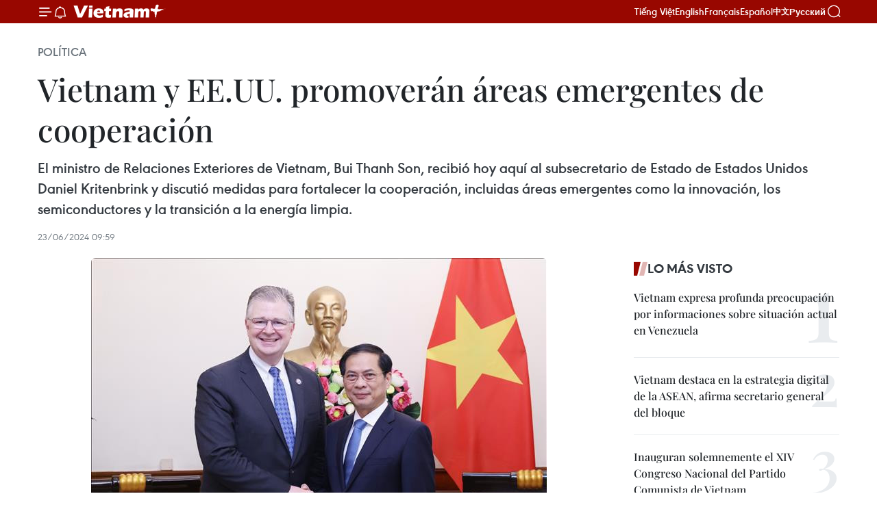

--- FILE ---
content_type: text/html;charset=utf-8
request_url: https://es.vietnamplus.vn/vietnam-y-eeuu-promoveran-areas-emergentes-de-cooperacion-post200366.vnp
body_size: 24931
content:
<!DOCTYPE html> <html lang="es" class="es"> <head> <title>Vietnam y EE.UU. promoverán áreas emergentes de cooperación | Vietnam+ (VietnamPlus)</title> <meta name="description" content="El ministro de Relaciones Exteriores de Vietnam, Bui Thanh Son, recibió hoy aquí al subsecretario de Estado de Estados Unidos Daniel Kritenbrink y discutió medidas para fortalecer la cooperación, incluidas áreas emergentes como la innovación, los semiconductores y la transición a la energía limpia."/> <meta name="keywords" content="Vietnam,Estados Unidos ,Daniel Kritenbrink ,Bui Thanh Son, asociación estratégica integral"/> <meta name="news_keywords" content="Vietnam,Estados Unidos ,Daniel Kritenbrink ,Bui Thanh Son, asociación estratégica integral"/> <meta http-equiv="Content-Type" content="text/html; charset=utf-8" /> <meta http-equiv="X-UA-Compatible" content="IE=edge"/> <meta http-equiv="refresh" content="1800" /> <meta name="revisit-after" content="1 days" /> <meta name="viewport" content="width=device-width, initial-scale=1"> <meta http-equiv="content-language" content="vi" /> <meta name="format-detection" content="telephone=no"/> <meta name="format-detection" content="address=no"/> <meta name="apple-mobile-web-app-capable" content="yes"> <meta name="apple-mobile-web-app-status-bar-style" content="black"> <meta name="apple-mobile-web-app-title" content="Vietnam+ (VietnamPlus)"/> <meta name="referrer" content="no-referrer-when-downgrade"/> <link rel="shortcut icon" href="https://media.vietnamplus.vn/assets/web/styles/img/favicon.ico" type="image/x-icon" /> <link rel="preconnect" href="https://media.vietnamplus.vn"/> <link rel="dns-prefetch" href="https://media.vietnamplus.vn"/> <link rel="preconnect" href="//www.google-analytics.com" /> <link rel="preconnect" href="//www.googletagmanager.com" /> <link rel="preconnect" href="//stc.za.zaloapp.com" /> <link rel="preconnect" href="//fonts.googleapis.com" /> <link rel="preconnect" href="//pagead2.googlesyndication.com"/> <link rel="preconnect" href="//tpc.googlesyndication.com"/> <link rel="preconnect" href="//securepubads.g.doubleclick.net"/> <link rel="preconnect" href="//accounts.google.com"/> <link rel="preconnect" href="//adservice.google.com"/> <link rel="preconnect" href="//adservice.google.com.vn"/> <link rel="preconnect" href="//www.googletagservices.com"/> <link rel="preconnect" href="//partner.googleadservices.com"/> <link rel="preconnect" href="//tpc.googlesyndication.com"/> <link rel="preconnect" href="//za.zdn.vn"/> <link rel="preconnect" href="//sp.zalo.me"/> <link rel="preconnect" href="//connect.facebook.net"/> <link rel="preconnect" href="//www.facebook.com"/> <link rel="dns-prefetch" href="//www.google-analytics.com" /> <link rel="dns-prefetch" href="//www.googletagmanager.com" /> <link rel="dns-prefetch" href="//stc.za.zaloapp.com" /> <link rel="dns-prefetch" href="//fonts.googleapis.com" /> <link rel="dns-prefetch" href="//pagead2.googlesyndication.com"/> <link rel="dns-prefetch" href="//tpc.googlesyndication.com"/> <link rel="dns-prefetch" href="//securepubads.g.doubleclick.net"/> <link rel="dns-prefetch" href="//accounts.google.com"/> <link rel="dns-prefetch" href="//adservice.google.com"/> <link rel="dns-prefetch" href="//adservice.google.com.vn"/> <link rel="dns-prefetch" href="//www.googletagservices.com"/> <link rel="dns-prefetch" href="//partner.googleadservices.com"/> <link rel="dns-prefetch" href="//tpc.googlesyndication.com"/> <link rel="dns-prefetch" href="//za.zdn.vn"/> <link rel="dns-prefetch" href="//sp.zalo.me"/> <link rel="dns-prefetch" href="//connect.facebook.net"/> <link rel="dns-prefetch" href="//www.facebook.com"/> <link rel="dns-prefetch" href="//graph.facebook.com"/> <link rel="dns-prefetch" href="//static.xx.fbcdn.net"/> <link rel="dns-prefetch" href="//staticxx.facebook.com"/> <script> var cmsConfig = { domainDesktop: 'https://es.vietnamplus.vn', domainMobile: 'https://es.vietnamplus.vn', domainApi: 'https://es-api.vietnamplus.vn', domainStatic: 'https://media.vietnamplus.vn', domainLog: 'https://es-log.vietnamplus.vn', googleAnalytics: 'G\-TGHDMM2RPP', siteId: 0, pageType: 1, objectId: 200366, adsZone: 372, allowAds: false, adsLazy: true, antiAdblock: true, }; if (window.location.protocol !== 'https:' && window.location.hostname.indexOf('vietnamplus.vn') !== -1) { window.location = 'https://' + window.location.hostname + window.location.pathname + window.location.hash; } var USER_AGENT=window.navigator&&(window.navigator.userAgent||window.navigator.vendor)||window.opera||"",IS_MOBILE=/Android|webOS|iPhone|iPod|BlackBerry|Windows Phone|IEMobile|Mobile Safari|Opera Mini/i.test(USER_AGENT),IS_REDIRECT=!1;function setCookie(e,o,i){var n=new Date,i=(n.setTime(n.getTime()+24*i*60*60*1e3),"expires="+n.toUTCString());document.cookie=e+"="+o+"; "+i+";path=/;"}function getCookie(e){var o=document.cookie.indexOf(e+"="),i=o+e.length+1;return!o&&e!==document.cookie.substring(0,e.length)||-1===o?null:(-1===(e=document.cookie.indexOf(";",i))&&(e=document.cookie.length),unescape(document.cookie.substring(i,e)))}IS_MOBILE&&getCookie("isDesktop")&&(setCookie("isDesktop",1,-1),window.location=window.location.pathname.replace(".amp", ".vnp")+window.location.search,IS_REDIRECT=!0); </script> <script> if(USER_AGENT && USER_AGENT.indexOf("facebot") <= 0 && USER_AGENT.indexOf("facebookexternalhit") <= 0) { var query = ''; var hash = ''; if (window.location.search) query = window.location.search; if (window.location.hash) hash = window.location.hash; var canonicalUrl = 'https://es.vietnamplus.vn/vietnam-y-eeuu-promoveran-areas-emergentes-de-cooperacion-post200366.vnp' + query + hash ; var curUrl = decodeURIComponent(window.location.href); if(!location.port && canonicalUrl.startsWith("http") && curUrl != canonicalUrl){ window.location.replace(canonicalUrl); } } </script> <meta property="fb:pages" content="120834779440" /> <meta property="fb:app_id" content="1960985707489919" /> <meta name="author" content="Vietnam+ (VietnamPlus)" /> <meta name="copyright" content="Copyright © 2026 by Vietnam+ (VietnamPlus)" /> <meta name="RATING" content="GENERAL" /> <meta name="GENERATOR" content="Vietnam+ (VietnamPlus)" /> <meta content="Vietnam+ (VietnamPlus)" itemprop="sourceOrganization" name="source"/> <meta content="news" itemprop="genre" name="medium"/> <meta name="robots" content="noarchive, max-image-preview:large, index, follow" /> <meta name="GOOGLEBOT" content="noarchive, max-image-preview:large, index, follow" /> <link rel="canonical" href="https://es.vietnamplus.vn/vietnam-y-eeuu-promoveran-areas-emergentes-de-cooperacion-post200366.vnp" /> <meta property="og:site_name" content="Vietnam+ (VietnamPlus)"/> <meta property="og:rich_attachment" content="true"/> <meta property="og:type" content="article"/> <meta property="og:url" content="https://es.vietnamplus.vn/vietnam-y-eeuu-promoveran-areas-emergentes-de-cooperacion-post200366.vnp"/> <meta property="og:image" content="https://mediaes.vietnamplus.vn/images/[base64]/uuid6ba193f4-3c9a-4f19-9a2f-6f49c66cdcbdlibrary1type1mode1loctruecaptrue-6187.jpg.webp"/> <meta property="og:image:width" content="1200"/> <meta property="og:image:height" content="630"/> <meta property="og:title" content="Vietnam y EE.UU. promoverán áreas emergentes de cooperación"/> <meta property="og:description" content="El ministro de Relaciones Exteriores de Vietnam, Bui Thanh Son, recibió hoy aquí al subsecretario de Estado de Estados Unidos Daniel Kritenbrink y discutió medidas para fortalecer la cooperación, incluidas áreas emergentes como la innovación, los semiconductores y la transición a la energía limpia."/> <meta name="twitter:card" value="summary"/> <meta name="twitter:url" content="https://es.vietnamplus.vn/vietnam-y-eeuu-promoveran-areas-emergentes-de-cooperacion-post200366.vnp"/> <meta name="twitter:title" content="Vietnam y EE.UU. promoverán áreas emergentes de cooperación"/> <meta name="twitter:description" content="El ministro de Relaciones Exteriores de Vietnam, Bui Thanh Son, recibió hoy aquí al subsecretario de Estado de Estados Unidos Daniel Kritenbrink y discutió medidas para fortalecer la cooperación, incluidas áreas emergentes como la innovación, los semiconductores y la transición a la energía limpia."/> <meta name="twitter:image" content="https://mediaes.vietnamplus.vn/images/[base64]/uuid6ba193f4-3c9a-4f19-9a2f-6f49c66cdcbdlibrary1type1mode1loctruecaptrue-6187.jpg.webp"/> <meta name="twitter:site" content="@Vietnam+ (VietnamPlus)"/> <meta name="twitter:creator" content="@Vietnam+ (VietnamPlus)"/> <meta property="article:publisher" content="https://www.facebook.com/VietnamPlus" /> <meta property="article:tag" content="Vietnam,Estados Unidos ,Daniel Kritenbrink ,Bui Thanh Son, asociación estratégica integral"/> <meta property="article:section" content="Política" /> <meta property="article:published_time" content="2024-06-23T16:59:00+0700"/> <meta property="article:modified_time" content="2024-06-23T17:14:45+0700"/> <script type="application/ld+json"> { "@context": "http://schema.org", "@type": "Organization", "name": "Vietnam+ (VietnamPlus)", "url": "https://es.vietnamplus.vn", "logo": "https://media.vietnamplus.vn/assets/web/styles/img/logo.png", "foundingDate": "2008", "founders": [ { "@type": "Person", "name": "Thông tấn xã Việt Nam (TTXVN)" } ], "address": [ { "@type": "PostalAddress", "streetAddress": "Số 05 Lý Thường Kiệt - Hà Nội - Việt Nam", "addressLocality": "Hà Nội City", "addressRegion": "Northeast", "postalCode": "100000", "addressCountry": "VNM" } ], "contactPoint": [ { "@type": "ContactPoint", "telephone": "+84-243-941-1349", "contactType": "customer service" }, { "@type": "ContactPoint", "telephone": "+84-243-941-1348", "contactType": "customer service" } ], "sameAs": [ "https://www.facebook.com/VietnamPlus", "https://www.tiktok.com/@vietnamplus", "https://twitter.com/vietnamplus", "https://www.youtube.com/c/BaoVietnamPlus" ] } </script> <script type="application/ld+json"> { "@context" : "https://schema.org", "@type" : "WebSite", "name": "Vietnam+ (VietnamPlus)", "url": "https://es.vietnamplus.vn", "alternateName" : "Báo điện tử VIETNAMPLUS, Cơ quan của Thông tấn xã Việt Nam (TTXVN)", "potentialAction": { "@type": "SearchAction", "target": { "@type": "EntryPoint", "urlTemplate": "https://es.vietnamplus.vn/search/?q={search_term_string}" }, "query-input": "required name=search_term_string" } } </script> <script type="application/ld+json"> { "@context":"http://schema.org", "@type":"BreadcrumbList", "itemListElement":[ { "@type":"ListItem", "position":1, "item":{ "@id":"https://es.vietnamplus.vn/politica/", "name":"Política" } } ] } </script> <script type="application/ld+json"> { "@context": "http://schema.org", "@type": "NewsArticle", "mainEntityOfPage":{ "@type":"WebPage", "@id":"https://es.vietnamplus.vn/vietnam-y-eeuu-promoveran-areas-emergentes-de-cooperacion-post200366.vnp" }, "headline": "Vietnam y EE.UU. promoverán áreas emergentes de cooperación", "description": "El ministro de Relaciones Exteriores de Vietnam, Bui Thanh Son, recibió hoy aquí al subsecretario de Estado de Estados Unidos Daniel Kritenbrink y discutió medidas para fortalecer la cooperación, incluidas áreas emergentes como la innovación, los semiconductores y la transición a la energía limpia.", "image": { "@type": "ImageObject", "url": "https://mediaes.vietnamplus.vn/images/[base64]/uuid6ba193f4-3c9a-4f19-9a2f-6f49c66cdcbdlibrary1type1mode1loctruecaptrue-6187.jpg.webp", "width" : 1200, "height" : 675 }, "datePublished": "2024-06-23T16:59:00+0700", "dateModified": "2024-06-23T17:14:45+0700", "author": { "@type": "Person", "name": "" }, "publisher": { "@type": "Organization", "name": "Vietnam+ (VietnamPlus)", "logo": { "@type": "ImageObject", "url": "https://media.vietnamplus.vn/assets/web/styles/img/logo.png" } } } </script> <link rel="preload" href="https://media.vietnamplus.vn/assets/web/styles/css/main.min-1.0.14.css" as="style"> <link rel="preload" href="https://media.vietnamplus.vn/assets/web/js/main.min-1.0.33.js" as="script"> <link rel="preload" href="https://media.vietnamplus.vn/assets/web/js/detail.min-1.0.15.js" as="script"> <link rel="preload" href="https://common.mcms.one/assets/styles/css/vietnamplus-1.0.0.css" as="style"> <link rel="stylesheet" href="https://common.mcms.one/assets/styles/css/vietnamplus-1.0.0.css"> <link id="cms-style" rel="stylesheet" href="https://media.vietnamplus.vn/assets/web/styles/css/main.min-1.0.14.css"> <script type="text/javascript"> var _metaOgUrl = 'https://es.vietnamplus.vn/vietnam-y-eeuu-promoveran-areas-emergentes-de-cooperacion-post200366.vnp'; var page_title = document.title; var tracked_url = window.location.pathname + window.location.search + window.location.hash; var cate_path = 'politica'; if (cate_path.length > 0) { tracked_url = "/" + cate_path + tracked_url; } </script> <script async="" src="https://www.googletagmanager.com/gtag/js?id=G-TGHDMM2RPP"></script> <script> window.dataLayer = window.dataLayer || []; function gtag(){dataLayer.push(arguments);} gtag('js', new Date()); gtag('config', 'G-TGHDMM2RPP', {page_path: tracked_url}); </script> <script>window.dataLayer = window.dataLayer || [];dataLayer.push({'pageCategory': '/politica'});</script> <script> window.dataLayer = window.dataLayer || []; dataLayer.push({ 'event': 'Pageview', 'articleId': '200366', 'articleTitle': 'Vietnam y EE.UU. promoverán áreas emergentes de cooperación', 'articleCategory': 'Política', 'articleAlowAds': false, 'articleType': 'detail', 'articleTags': 'Vietnam,Estados Unidos ,Daniel Kritenbrink ,Bui Thanh Son, asociación estratégica integral', 'articlePublishDate': '2024-06-23T16:59:00+0700', 'articleThumbnail': 'https://mediaes.vietnamplus.vn/images/[base64]/uuid6ba193f4-3c9a-4f19-9a2f-6f49c66cdcbdlibrary1type1mode1loctruecaptrue-6187.jpg.webp', 'articleShortUrl': 'https://es.vietnamplus.vn/vietnam-y-eeuu-promoveran-areas-emergentes-de-cooperacion-post200366.vnp', 'articleFullUrl': 'https://es.vietnamplus.vn/vietnam-y-eeuu-promoveran-areas-emergentes-de-cooperacion-post200366.vnp', }); </script> <script type='text/javascript'> gtag('event', 'article_page',{ 'articleId': '200366', 'articleTitle': 'Vietnam y EE.UU. promoverán áreas emergentes de cooperación', 'articleCategory': 'Política', 'articleAlowAds': false, 'articleType': 'detail', 'articleTags': 'Vietnam,Estados Unidos ,Daniel Kritenbrink ,Bui Thanh Son, asociación estratégica integral', 'articlePublishDate': '2024-06-23T16:59:00+0700', 'articleThumbnail': 'https://mediaes.vietnamplus.vn/images/[base64]/uuid6ba193f4-3c9a-4f19-9a2f-6f49c66cdcbdlibrary1type1mode1loctruecaptrue-6187.jpg.webp', 'articleShortUrl': 'https://es.vietnamplus.vn/vietnam-y-eeuu-promoveran-areas-emergentes-de-cooperacion-post200366.vnp', 'articleFullUrl': 'https://es.vietnamplus.vn/vietnam-y-eeuu-promoveran-areas-emergentes-de-cooperacion-post200366.vnp', }); </script> <script>(function(w,d,s,l,i){w[l]=w[l]||[];w[l].push({'gtm.start': new Date().getTime(),event:'gtm.js'});var f=d.getElementsByTagName(s)[0], j=d.createElement(s),dl=l!='dataLayer'?'&l='+l:'';j.async=true;j.src= 'https://www.googletagmanager.com/gtm.js?id='+i+dl;f.parentNode.insertBefore(j,f); })(window,document,'script','dataLayer','GTM-5WM58F3N');</script> <script type="text/javascript"> !function(){"use strict";function e(e){var t=!(arguments.length>1&&void 0!==arguments[1])||arguments[1],c=document.createElement("script");c.src=e,t?c.type="module":(c.async=!0,c.type="text/javascript",c.setAttribute("nomodule",""));var n=document.getElementsByTagName("script")[0];n.parentNode.insertBefore(c,n)}!function(t,c){!function(t,c,n){var a,o,r;n.accountId=c,null!==(a=t.marfeel)&&void 0!==a||(t.marfeel={}),null!==(o=(r=t.marfeel).cmd)&&void 0!==o||(r.cmd=[]),t.marfeel.config=n;var i="https://sdk.mrf.io/statics";e("".concat(i,"/marfeel-sdk.js?id=").concat(c),!0),e("".concat(i,"/marfeel-sdk.es5.js?id=").concat(c),!1)}(t,c,arguments.length>2&&void 0!==arguments[2]?arguments[2]:{})}(window,2272,{} )}(); </script> <script async src="https://sp.zalo.me/plugins/sdk.js"></script> </head> <body class="detail-page"> <div id="sdaWeb_SdaMasthead" class="rennab rennab-top" data-platform="1" data-position="Web_SdaMasthead"> </div> <header class=" site-header"> <div class="sticky"> <div class="container"> <i class="ic-menu"></i> <i class="ic-bell"></i> <div id="header-news" class="pick-news hidden" data-source="header-latest-news"></div> <a class="small-logo" href="/" title="Vietnam+ (VietnamPlus)">Vietnam+ (VietnamPlus)</a> <ul class="menu"> <li> <a href="https://www.vietnamplus.vn" title="Tiếng Việt" target="_blank">Tiếng Việt</a> </li> <li> <a href="https://en.vietnamplus.vn" title="English" target="_blank" rel="nofollow">English</a> </li> <li> <a href="https://fr.vietnamplus.vn" title="Français" target="_blank" rel="nofollow">Français</a> </li> <li> <a href="https://es.vietnamplus.vn" title="Español" target="_blank" rel="nofollow">Español</a> </li> <li> <a href="https://zh.vietnamplus.vn" title="中文" target="_blank" rel="nofollow">中文</a> </li> <li> <a href="https://ru.vietnamplus.vn" title="Русский" target="_blank" rel="nofollow">Русский</a> </li> </ul> <div class="search-wrapper"> <i class="ic-search"></i> <input type="text" class="search txtsearch" placeholder="Palabra clave"> </div> </div> </div> </header> <div class="site-body"> <div id="sdaWeb_SdaBackground" class="rennab " data-platform="1" data-position="Web_SdaBackground"> </div> <div class="container"> <div class="breadcrumb breadcrumb-detail"> <h2 class="main"> <a href="https://es.vietnamplus.vn/politica/" title="Política" class="active">Política</a> </h2> </div> <div id="sdaWeb_SdaTop" class="rennab " data-platform="1" data-position="Web_SdaTop"> </div> <div class="article"> <h1 class="article__title cms-title "> Vietnam y EE.UU. promoverán áreas emergentes de cooperación </h1> <div class="article__sapo cms-desc"> <p>El ministro de Relaciones Exteriores de Vietnam, Bui Thanh Son, recibió hoy aquí al subsecretario de Estado de Estados Unidos Daniel Kritenbrink y discutió medidas para fortalecer la cooperación, incluidas áreas emergentes como la innovación, los semiconductores y la transición a la energía limpia.</p> </div> <div id="sdaWeb_SdaArticleAfterSapo" class="rennab " data-platform="1" data-position="Web_SdaArticleAfterSapo"> </div> <div class="article__meta"> <time class="time" datetime="2024-06-23T16:59:00+0700" data-time="1719136740" data-friendly="false">domingo, junio 23, 2024 16:59</time> <meta class="cms-date" itemprop="datePublished" content="2024-06-23T16:59:00+0700"> </div> <div class="col"> <div class="main-col content-col"> <figure class="article__avatar "> <img class="cms-photo" src="https://mediaes.vietnamplus.vn/images/[base64]/uuid6ba193f4-3c9a-4f19-9a2f-6f49c66cdcbdlibrary1type1mode1loctruecaptrue-6187.jpg" alt="El ministro de Relaciones Exteriores de Vietnam, Bui Thanh Son (derecha), recibe al subsecretario de Estado de Estados Unidos Daniel Kritenbrink. (Foto: VNA)" cms-photo-caption="El ministro de Relaciones Exteriores de Vietnam, Bui Thanh Son (derecha), recibe al subsecretario de Estado de Estados Unidos Daniel Kritenbrink. (Foto: VNA)"/> <figcaption>El ministro de Relaciones Exteriores de Vietnam, Bui Thanh Son (derecha), recibe al subsecretario de Estado de Estados Unidos Daniel Kritenbrink. (Foto: VNA)</figcaption> </figure> <div id="sdaWeb_SdaArticleAfterAvatar" class="rennab " data-platform="1" data-position="Web_SdaArticleAfterAvatar"> </div> <div class="article__body zce-content-body cms-body" itemprop="articleBody"> <div class="social-pin sticky article__social"> <a href="javascript:void(0);" class="zl zalo-share-button" title="Zalo" data-href="https://es.vietnamplus.vn/vietnam-y-eeuu-promoveran-areas-emergentes-de-cooperacion-post200366.vnp" data-oaid="4486284411240520426" data-layout="1" data-color="blue" data-customize="true">Zalo</a> <a href="javascript:void(0);" class="item fb" data-href="https://es.vietnamplus.vn/vietnam-y-eeuu-promoveran-areas-emergentes-de-cooperacion-post200366.vnp" data-rel="facebook" title="Facebook">Facebook</a> <a href="javascript:void(0);" class="item tw" data-href="https://es.vietnamplus.vn/vietnam-y-eeuu-promoveran-areas-emergentes-de-cooperacion-post200366.vnp" data-rel="twitter" title="Twitter">Twitter</a> <a href="javascript:void(0);" class="bookmark sendbookmark hidden" onclick="ME.sendBookmark(this, 200366);" data-id="200366" title="Marcador">Marcador</a> <a href="javascript:void(0);" class="print sendprint" title="Print" data-href="/print-200366.html">Imprimir</a> <a href="javascript:void(0);" class="item link" data-href="https://es.vietnamplus.vn/vietnam-y-eeuu-promoveran-areas-emergentes-de-cooperacion-post200366.vnp" data-rel="copy" title="Copy link">Copy link</a> </div> <p>Hanoi (VNA)- El ministro de Relaciones Exteriores de Vietnam, Bui Thanh Son, recibió hoy aquí al subsecretario de Estado de Estados Unidos Daniel Kritenbrink y discutió medidas para fortalecer la cooperación, incluidas áreas emergentes como la innovación, los semiconductores y la transición a la energía limpia. <br><br> En el encuentro, Thanh Son afirmó que Vietnam siempre considera a Estados Unidos como un socio de importancia estratégica y está dispuesto a trabajar con Washington para promover el desarrollo efectivo, estable y práctico de la asociación estratégica integral bilateral, sobre la base del respeto a la independencia, la soberanía, la integridad territorial y sus respectivas instituciones políticas. <br><br> Por su parte, Kritenbrink reafirmó que Estados Unidos apoya un Vietnam fuerte, independiente, resiliente y próspero. <br><br> Los dos funcionarios debatieron las medidas específicas para implementar con eficiencia el nuevo marco de asociación en el futuro, y acordaron incrementar los contactos e intercambios de delegaciones de alto nivel, mantener el desarrollo de la cooperación económica – comercial – de inversiones, y cooperar para aliviar las consecuencias de la guerra y responder al cambio climático. <br><br> También intercambiaron sobre los asuntos regionales e internacionales de interés común, y enfatizaron la importancia de resolver las disputas por medios pacíficos y sobre la base de los principios básicos de la Carta de las Naciones Unidas y el derecho internacional, incluido el tema del Mar del Este. <br><br> En el marco de su visita, Daniel Kritenbrink sostuvo una reunión con el viceministro de Relaciones Exteriores de Vietnam Ha Kim Ngoc, para discutir temas en el marco de la asociación estratégica integral Vietnam-Estados Unidos y otros temas de interés mutuo./.</p> <div class="article__source"> <div class="source"> <span class="name">VNA</span> </div> </div> <div id="sdaWeb_SdaArticleAfterBody" class="rennab " data-platform="1" data-position="Web_SdaArticleAfterBody"> </div> </div> <div class="article__tag"> <a class="active" href="https://es.vietnamplus.vn/tag/vietnam-tag21.vnp" title="Vietnam">#Vietnam</a> <a class="active" href="https://es.vietnamplus.vn/tag/estados-unidos-tag361.vnp" title="Estados Unidos">#Estados Unidos</a> <a class="" href="https://es.vietnamplus.vn/tag/daniel-kritenbrink-tag3023.vnp" title="Daniel Kritenbrink">#Daniel Kritenbrink</a> <a class="" href="https://es.vietnamplus.vn/tag/bui-thanh-son-tag22.vnp" title="Bui Thanh Son">#Bui Thanh Son</a> <a class="" href="https://es.vietnamplus.vn/tag/asociacion-estrategica-integral-tag504.vnp" title="asociación estratégica integral">#asociación estratégica integral</a> </div> <div id="sdaWeb_SdaArticleAfterTag" class="rennab " data-platform="1" data-position="Web_SdaArticleAfterTag"> </div> <div class="wrap-social"> <div class="social-pin article__social"> <a href="javascript:void(0);" class="zl zalo-share-button" title="Zalo" data-href="https://es.vietnamplus.vn/vietnam-y-eeuu-promoveran-areas-emergentes-de-cooperacion-post200366.vnp" data-oaid="4486284411240520426" data-layout="1" data-color="blue" data-customize="true">Zalo</a> <a href="javascript:void(0);" class="item fb" data-href="https://es.vietnamplus.vn/vietnam-y-eeuu-promoveran-areas-emergentes-de-cooperacion-post200366.vnp" data-rel="facebook" title="Facebook">Facebook</a> <a href="javascript:void(0);" class="item tw" data-href="https://es.vietnamplus.vn/vietnam-y-eeuu-promoveran-areas-emergentes-de-cooperacion-post200366.vnp" data-rel="twitter" title="Twitter">Twitter</a> <a href="javascript:void(0);" class="bookmark sendbookmark hidden" onclick="ME.sendBookmark(this, 200366);" data-id="200366" title="Marcador">Marcador</a> <a href="javascript:void(0);" class="print sendprint" title="Print" data-href="/print-200366.html">Imprimir</a> <a href="javascript:void(0);" class="item link" data-href="https://es.vietnamplus.vn/vietnam-y-eeuu-promoveran-areas-emergentes-de-cooperacion-post200366.vnp" data-rel="copy" title="Copy link">Copy link</a> </div> <a href="https://news.google.com/publications/CAAqBwgKMN-18wowlLWFAw?hl=vi&gl=VN&ceid=VN%3Avi" class="google-news" target="_blank" title="Google News">Seguir VietnamPlus</a> </div> <div id="sdaWeb_SdaArticleAfterBody1" class="rennab " data-platform="1" data-position="Web_SdaArticleAfterBody1"> </div> <div id="sdaWeb_SdaArticleAfterBody2" class="rennab " data-platform="1" data-position="Web_SdaArticleAfterBody2"> </div> <div class="box-related-news"> <h3 class="box-heading"> <span class="title">Noticias relacionadas</span> </h3> <div class="box-content" data-source="related-news"> <article class="story"> <figure class="story__thumb"> <a class="cms-link" href="https://es.vietnamplus.vn/ciudad-de-can-tho-exporta-primer-lote-de-mango-verde-a-australia-y-estados-unidos-post200205.vnp" title="Ciudad de Can Tho exporta primer lote de mango verde a Australia y Estados Unidos "> <img class="lazyload" src="[data-uri]" data-src="https://mediaes.vietnamplus.vn/images/[base64]/vna-potal-can-tho-xuat-khau-lo-xoai-tuong-da-xanh-dau-tien-sang-australia-va-hoa-ky-7436372-934.jpg.webp" data-srcset="https://mediaes.vietnamplus.vn/images/[base64]/vna-potal-can-tho-xuat-khau-lo-xoai-tuong-da-xanh-dau-tien-sang-australia-va-hoa-ky-7436372-934.jpg.webp 1x, https://mediaes.vietnamplus.vn/images/[base64]/vna-potal-can-tho-xuat-khau-lo-xoai-tuong-da-xanh-dau-tien-sang-australia-va-hoa-ky-7436372-934.jpg.webp 2x" alt="Los primeros mangos verdes de Vietnam exportados a Australia y Estados Unidos (Fuente: VNA)"> <noscript><img src="https://mediaes.vietnamplus.vn/images/[base64]/vna-potal-can-tho-xuat-khau-lo-xoai-tuong-da-xanh-dau-tien-sang-australia-va-hoa-ky-7436372-934.jpg.webp" srcset="https://mediaes.vietnamplus.vn/images/[base64]/vna-potal-can-tho-xuat-khau-lo-xoai-tuong-da-xanh-dau-tien-sang-australia-va-hoa-ky-7436372-934.jpg.webp 1x, https://mediaes.vietnamplus.vn/images/[base64]/vna-potal-can-tho-xuat-khau-lo-xoai-tuong-da-xanh-dau-tien-sang-australia-va-hoa-ky-7436372-934.jpg.webp 2x" alt="Los primeros mangos verdes de Vietnam exportados a Australia y Estados Unidos (Fuente: VNA)" class="image-fallback"></noscript> </a> </figure> <h2 class="story__heading" data-tracking="200205"> <a class=" cms-link" href="https://es.vietnamplus.vn/ciudad-de-can-tho-exporta-primer-lote-de-mango-verde-a-australia-y-estados-unidos-post200205.vnp" title="Ciudad de Can Tho exporta primer lote de mango verde a Australia y Estados Unidos "> Ciudad de Can Tho exporta primer lote de mango verde a Australia y Estados Unidos </a> </h2> <time class="time" datetime="2024-06-18T16:40:23+0700" data-time="1718703623"> 18/06/2024 16:40 </time> <div class="story__summary story__shorten"> <p>En la ciudad sureña vietnamita de Can Tho se celebró hoy una ceremonia para anunciar la exportación de los primeros dos lotes de mango verde, una tonelada cada uno, a los mercados de Australia y Estados Unidos.</p> </div> </article> <article class="story"> <figure class="story__thumb"> <a class="cms-link" href="https://es.vietnamplus.vn/vietnam-y-estados-unidos-promueven-cooperacion-economica-post200163.vnp" title="Vietnam y Estados Unidos promueven cooperación económica "> <img class="lazyload" src="[data-uri]" data-src="https://mediaes.vietnamplus.vn/images/[base64]/vna-potal-bo-truong-bo-cong-an-tiep-chu-tich-hoi-dong-cong-nghiep-cong-nghe-thong-tin-hoa-ky-stand-1096.jpg.webp" data-srcset="https://mediaes.vietnamplus.vn/images/[base64]/vna-potal-bo-truong-bo-cong-an-tiep-chu-tich-hoi-dong-cong-nghiep-cong-nghe-thong-tin-hoa-ky-stand-1096.jpg.webp 1x, https://mediaes.vietnamplus.vn/images/[base64]/vna-potal-bo-truong-bo-cong-an-tiep-chu-tich-hoi-dong-cong-nghiep-cong-nghe-thong-tin-hoa-ky-stand-1096.jpg.webp 2x" alt="En la sesión de trabajo (Fuente: VNA)"> <noscript><img src="https://mediaes.vietnamplus.vn/images/[base64]/vna-potal-bo-truong-bo-cong-an-tiep-chu-tich-hoi-dong-cong-nghiep-cong-nghe-thong-tin-hoa-ky-stand-1096.jpg.webp" srcset="https://mediaes.vietnamplus.vn/images/[base64]/vna-potal-bo-truong-bo-cong-an-tiep-chu-tich-hoi-dong-cong-nghiep-cong-nghe-thong-tin-hoa-ky-stand-1096.jpg.webp 1x, https://mediaes.vietnamplus.vn/images/[base64]/vna-potal-bo-truong-bo-cong-an-tiep-chu-tich-hoi-dong-cong-nghiep-cong-nghe-thong-tin-hoa-ky-stand-1096.jpg.webp 2x" alt="En la sesión de trabajo (Fuente: VNA)" class="image-fallback"></noscript> </a> </figure> <h2 class="story__heading" data-tracking="200163"> <a class=" cms-link" href="https://es.vietnamplus.vn/vietnam-y-estados-unidos-promueven-cooperacion-economica-post200163.vnp" title="Vietnam y Estados Unidos promueven cooperación económica "> Vietnam y Estados Unidos promueven cooperación económica </a> </h2> <time class="time" datetime="2024-06-17T17:04:38+0700" data-time="1718618678"> 17/06/2024 17:04 </time> <div class="story__summary story__shorten"> <p>El ministro de Seguridad Pública de Vietnam, coronel general Luong Tam Quang, recibió hoy a una delegación del Consejo de la Industria de Tecnología de la Información de Estados Unidos (ITI), que está de visita de trabajo en Vietnam.</p> </div> </article> <article class="story"> <figure class="story__thumb"> <a class="cms-link" href="https://es.vietnamplus.vn/presidente-de-vietnam-recibe-al-embajador-de-estados-unidos-post200044.vnp" title="Presidente de Vietnam recibe al embajador de Estados Unidos"> <img class="lazyload" src="[data-uri]" data-src="https://mediaes.vietnamplus.vn/images/[base64]/uuid0220c52c-84aa-4ae1-adf4-0a11f5d2f6e6library1type1mode1loctruecaptrue-7674.jpg.webp" data-srcset="https://mediaes.vietnamplus.vn/images/[base64]/uuid0220c52c-84aa-4ae1-adf4-0a11f5d2f6e6library1type1mode1loctruecaptrue-7674.jpg.webp 1x, https://mediaes.vietnamplus.vn/images/[base64]/uuid0220c52c-84aa-4ae1-adf4-0a11f5d2f6e6library1type1mode1loctruecaptrue-7674.jpg.webp 2x" alt="El presidente de Vietnam, To Lam (derecha), recibe al embajador de Estados Unidos en el país, Marc Evans Knapper. (Foto: VNA)"> <noscript><img src="https://mediaes.vietnamplus.vn/images/[base64]/uuid0220c52c-84aa-4ae1-adf4-0a11f5d2f6e6library1type1mode1loctruecaptrue-7674.jpg.webp" srcset="https://mediaes.vietnamplus.vn/images/[base64]/uuid0220c52c-84aa-4ae1-adf4-0a11f5d2f6e6library1type1mode1loctruecaptrue-7674.jpg.webp 1x, https://mediaes.vietnamplus.vn/images/[base64]/uuid0220c52c-84aa-4ae1-adf4-0a11f5d2f6e6library1type1mode1loctruecaptrue-7674.jpg.webp 2x" alt="El presidente de Vietnam, To Lam (derecha), recibe al embajador de Estados Unidos en el país, Marc Evans Knapper. (Foto: VNA)" class="image-fallback"></noscript> </a> </figure> <h2 class="story__heading" data-tracking="200044"> <a class=" cms-link" href="https://es.vietnamplus.vn/presidente-de-vietnam-recibe-al-embajador-de-estados-unidos-post200044.vnp" title="Presidente de Vietnam recibe al embajador de Estados Unidos"> Presidente de Vietnam recibe al embajador de Estados Unidos </a> </h2> <time class="time" datetime="2024-06-13T21:00:33+0700" data-time="1718287233"> 13/06/2024 21:00 </time> <div class="story__summary story__shorten"> <p>El presidente de Vietnam, To Lam, recibió hoy en Hanoi al embajador de Estados Unidos en el país, Marc Evans Knapper.</p> </div> </article> </div> </div> <div id="sdaWeb_SdaArticleAfterRelated" class="rennab " data-platform="1" data-position="Web_SdaArticleAfterRelated"> </div> <div class="timeline secondary"> <h3 class="box-heading"> <a href="https://es.vietnamplus.vn/politica/" title="Política" class="title"> Ver más </a> </h3> <div class="box-content content-list" data-source="recommendation-372"> <article class="story" data-id="231494"> <figure class="story__thumb"> <a class="cms-link" href="https://es.vietnamplus.vn/partidos-politicos-y-amigos-internacionales-felicitan-al-xiv-congreso-nacional-del-pcv-post231494.vnp" title="Partidos políticos y amigos internacionales felicitan al XIV Congreso Nacional del PCV"> <img class="lazyload" src="[data-uri]" data-src="https://mediaes.vietnamplus.vn/images/[base64]/vna-potal-dai-hoi-dang-xiv-tiep-tuc-phien-thao-luan-tai-hoi-truong-ve-cac-van-kien-dai-hoi-8544037.jpg.webp" data-srcset="https://mediaes.vietnamplus.vn/images/[base64]/vna-potal-dai-hoi-dang-xiv-tiep-tuc-phien-thao-luan-tai-hoi-truong-ve-cac-van-kien-dai-hoi-8544037.jpg.webp 1x, https://mediaes.vietnamplus.vn/images/[base64]/vna-potal-dai-hoi-dang-xiv-tiep-tuc-phien-thao-luan-tai-hoi-truong-ve-cac-van-kien-dai-hoi-8544037.jpg.webp 2x" alt="El Presídium del XIV Congreso Nacional del Partido. Foto: VNA"> <noscript><img src="https://mediaes.vietnamplus.vn/images/[base64]/vna-potal-dai-hoi-dang-xiv-tiep-tuc-phien-thao-luan-tai-hoi-truong-ve-cac-van-kien-dai-hoi-8544037.jpg.webp" srcset="https://mediaes.vietnamplus.vn/images/[base64]/vna-potal-dai-hoi-dang-xiv-tiep-tuc-phien-thao-luan-tai-hoi-truong-ve-cac-van-kien-dai-hoi-8544037.jpg.webp 1x, https://mediaes.vietnamplus.vn/images/[base64]/vna-potal-dai-hoi-dang-xiv-tiep-tuc-phien-thao-luan-tai-hoi-truong-ve-cac-van-kien-dai-hoi-8544037.jpg.webp 2x" alt="El Presídium del XIV Congreso Nacional del Partido. Foto: VNA" class="image-fallback"></noscript> </a> </figure> <h2 class="story__heading" data-tracking="231494"> <a class=" cms-link" href="https://es.vietnamplus.vn/partidos-politicos-y-amigos-internacionales-felicitan-al-xiv-congreso-nacional-del-pcv-post231494.vnp" title="Partidos políticos y amigos internacionales felicitan al XIV Congreso Nacional del PCV"> Partidos políticos y amigos internacionales felicitan al XIV Congreso Nacional del PCV </a> </h2> <time class="time" datetime="2026-01-21T20:25:35+0700" data-time="1769001935"> 21/01/2026 20:25 </time> <div class="story__summary story__shorten"> <p>Partidos políticos y organizaciones internacionales felicitan el XIV Congreso del PCV y destacan los logros de Vietnam tras 40 años de Renovación.</p> </div> </article> <article class="story" data-id="231493"> <figure class="story__thumb"> <a class="cms-link" href="https://es.vietnamplus.vn/el-xiv-congreso-del-partido-abre-una-nueva-era-de-desarrollo-para-vietnam-post231493.vnp" title="El XIV Congreso del Partido abre una nueva era de desarrollo para Vietnam"> <img class="lazyload" src="[data-uri]" data-src="https://mediaes.vietnamplus.vn/images/[base64]/vna-potal-dai-hoi-xiv-cua-dang-dang-cong-san-viet-nam-luon-dong-vai-tro-dan-dat-qua-trinh-phat-trien-het-suc-nang-dong-cua-viet-nam-8543343.jpg.webp" data-srcset="https://mediaes.vietnamplus.vn/images/[base64]/vna-potal-dai-hoi-xiv-cua-dang-dang-cong-san-viet-nam-luon-dong-vai-tro-dan-dat-qua-trinh-phat-trien-het-suc-nang-dong-cua-viet-nam-8543343.jpg.webp 1x, https://mediaes.vietnamplus.vn/images/[base64]/vna-potal-dai-hoi-xiv-cua-dang-dang-cong-san-viet-nam-luon-dong-vai-tro-dan-dat-qua-trinh-phat-trien-het-suc-nang-dong-cua-viet-nam-8543343.jpg.webp 2x" alt="La presidenta de la Alianza de Parlamentarios de Amistad Japón–Vietnam, Obuchi Yuko"> <noscript><img src="https://mediaes.vietnamplus.vn/images/[base64]/vna-potal-dai-hoi-xiv-cua-dang-dang-cong-san-viet-nam-luon-dong-vai-tro-dan-dat-qua-trinh-phat-trien-het-suc-nang-dong-cua-viet-nam-8543343.jpg.webp" srcset="https://mediaes.vietnamplus.vn/images/[base64]/vna-potal-dai-hoi-xiv-cua-dang-dang-cong-san-viet-nam-luon-dong-vai-tro-dan-dat-qua-trinh-phat-trien-het-suc-nang-dong-cua-viet-nam-8543343.jpg.webp 1x, https://mediaes.vietnamplus.vn/images/[base64]/vna-potal-dai-hoi-xiv-cua-dang-dang-cong-san-viet-nam-luon-dong-vai-tro-dan-dat-qua-trinh-phat-trien-het-suc-nang-dong-cua-viet-nam-8543343.jpg.webp 2x" alt="La presidenta de la Alianza de Parlamentarios de Amistad Japón–Vietnam, Obuchi Yuko" class="image-fallback"></noscript> </a> </figure> <h2 class="story__heading" data-tracking="231493"> <a class=" cms-link" href="https://es.vietnamplus.vn/el-xiv-congreso-del-partido-abre-una-nueva-era-de-desarrollo-para-vietnam-post231493.vnp" title="El XIV Congreso del Partido abre una nueva era de desarrollo para Vietnam"> El XIV Congreso del Partido abre una nueva era de desarrollo para Vietnam </a> </h2> <time class="time" datetime="2026-01-21T20:20:11+0700" data-time="1769001611"> 21/01/2026 20:20 </time> <div class="story__summary story__shorten"> <p>La legisladora japonesa Obuchi Yuko afirmó que el XIV Congreso del PCV marca una nueva era para Vietnam y fortalece las relaciones con Japón.<br></p> </div> </article> <article class="story" data-id="231490"> <figure class="story__thumb"> <a class="cms-link" href="https://es.vietnamplus.vn/xiv-congreso-del-partido-hue-aspira-a-convertirse-en-centro-cultural-y-turistico-de-nivel-global-post231490.vnp" title="XIV Congreso del Partido: Hue aspira a convertirse en centro cultural y turístico de nivel global"> <img class="lazyload" src="[data-uri]" data-src="https://mediaes.vietnamplus.vn/images/[base64]/vna-potal-dai-hoi-dang-xiv-tiep-tuc-phien-thao-luan-tai-hoi-truong-ve-cac-van-kien-dai-hoi-8543955-1.jpg.webp" data-srcset="https://mediaes.vietnamplus.vn/images/[base64]/vna-potal-dai-hoi-dang-xiv-tiep-tuc-phien-thao-luan-tai-hoi-truong-ve-cac-van-kien-dai-hoi-8543955-1.jpg.webp 1x, https://mediaes.vietnamplus.vn/images/[base64]/vna-potal-dai-hoi-dang-xiv-tiep-tuc-phien-thao-luan-tai-hoi-truong-ve-cac-van-kien-dai-hoi-8543955-1.jpg.webp 2x" alt="El subsecretario del Comité partidista y presidente del Comité del Frente de la Patria de Vietnam de la ciudad de Hue, Nguyen Chi Tai (Fuente: VNA)"> <noscript><img src="https://mediaes.vietnamplus.vn/images/[base64]/vna-potal-dai-hoi-dang-xiv-tiep-tuc-phien-thao-luan-tai-hoi-truong-ve-cac-van-kien-dai-hoi-8543955-1.jpg.webp" srcset="https://mediaes.vietnamplus.vn/images/[base64]/vna-potal-dai-hoi-dang-xiv-tiep-tuc-phien-thao-luan-tai-hoi-truong-ve-cac-van-kien-dai-hoi-8543955-1.jpg.webp 1x, https://mediaes.vietnamplus.vn/images/[base64]/vna-potal-dai-hoi-dang-xiv-tiep-tuc-phien-thao-luan-tai-hoi-truong-ve-cac-van-kien-dai-hoi-8543955-1.jpg.webp 2x" alt="El subsecretario del Comité partidista y presidente del Comité del Frente de la Patria de Vietnam de la ciudad de Hue, Nguyen Chi Tai (Fuente: VNA)" class="image-fallback"></noscript> </a> </figure> <h2 class="story__heading" data-tracking="231490"> <a class=" cms-link" href="https://es.vietnamplus.vn/xiv-congreso-del-partido-hue-aspira-a-convertirse-en-centro-cultural-y-turistico-de-nivel-global-post231490.vnp" title="XIV Congreso del Partido: Hue aspira a convertirse en centro cultural y turístico de nivel global"> XIV Congreso del Partido: Hue aspira a convertirse en centro cultural y turístico de nivel global </a> </h2> <time class="time" datetime="2026-01-21T19:24:20+0700" data-time="1768998260"> 21/01/2026 19:24 </time> <div class="story__summary story__shorten"> <p>La ciudad vietnamita de Hue apuesta por el patrimonio cultural para consolidarse como centro cultural y turístico de proyección internacional.</p> </div> </article> <article class="story" data-id="231489"> <figure class="story__thumb"> <a class="cms-link" href="https://es.vietnamplus.vn/vietnam-impulsa-un-sector-de-industria-y-comercio-autonomo-moderno-y-verde-post231489.vnp" title="Vietnam impulsa un sector de industria y comercio autónomo, moderno y verde"> <img class="lazyload" src="[data-uri]" data-src="https://mediaes.vietnamplus.vn/images/[base64]/vna-potal-dai-hoi-dang-xiv-tiep-tuc-phien-thao-luan-tai-hoi-truong-ve-cac-van-kien-dai-hoi-8543861.jpg.webp" data-srcset="https://mediaes.vietnamplus.vn/images/[base64]/vna-potal-dai-hoi-dang-xiv-tiep-tuc-phien-thao-luan-tai-hoi-truong-ve-cac-van-kien-dai-hoi-8543861.jpg.webp 1x, https://mediaes.vietnamplus.vn/images/[base64]/vna-potal-dai-hoi-dang-xiv-tiep-tuc-phien-thao-luan-tai-hoi-truong-ve-cac-van-kien-dai-hoi-8543861.jpg.webp 2x" alt="Le Manh Hung, secretario del Comité partidista y ministro interino de Industria y Comercio, presente la ponencia en el evento (Fuente: VNA)"> <noscript><img src="https://mediaes.vietnamplus.vn/images/[base64]/vna-potal-dai-hoi-dang-xiv-tiep-tuc-phien-thao-luan-tai-hoi-truong-ve-cac-van-kien-dai-hoi-8543861.jpg.webp" srcset="https://mediaes.vietnamplus.vn/images/[base64]/vna-potal-dai-hoi-dang-xiv-tiep-tuc-phien-thao-luan-tai-hoi-truong-ve-cac-van-kien-dai-hoi-8543861.jpg.webp 1x, https://mediaes.vietnamplus.vn/images/[base64]/vna-potal-dai-hoi-dang-xiv-tiep-tuc-phien-thao-luan-tai-hoi-truong-ve-cac-van-kien-dai-hoi-8543861.jpg.webp 2x" alt="Le Manh Hung, secretario del Comité partidista y ministro interino de Industria y Comercio, presente la ponencia en el evento (Fuente: VNA)" class="image-fallback"></noscript> </a> </figure> <h2 class="story__heading" data-tracking="231489"> <a class=" cms-link" href="https://es.vietnamplus.vn/vietnam-impulsa-un-sector-de-industria-y-comercio-autonomo-moderno-y-verde-post231489.vnp" title="Vietnam impulsa un sector de industria y comercio autónomo, moderno y verde"> Vietnam impulsa un sector de industria y comercio autónomo, moderno y verde </a> </h2> <time class="time" datetime="2026-01-21T19:05:41+0700" data-time="1768997141"> 21/01/2026 19:05 </time> <div class="story__summary story__shorten"> <p>En el XIV Congreso del PCV, Vietnam traza una estrategia industrial autónoma, verde y digital para fortalecer su integración en cadenas globales.</p> </div> </article> <article class="story" data-id="231488"> <figure class="story__thumb"> <a class="cms-link" href="https://es.vietnamplus.vn/sesiona-segunda-jornada-oficial-del-xiv-congreso-nacional-del-pcv-post231488.vnp" title="Sesiona segunda jornada oficial del XIV Congreso Nacional del PCV"> <img class="lazyload" src="[data-uri]" data-src="https://mediaes.vietnamplus.vn/images/[base64]/vna-potal-dai-hoi-dang-xiv-tiep-tuc-phien-thao-luan-tai-hoi-truong-ve-cac-van-kien-dai-hoi-8543699.jpg.webp" data-srcset="https://mediaes.vietnamplus.vn/images/[base64]/vna-potal-dai-hoi-dang-xiv-tiep-tuc-phien-thao-luan-tai-hoi-truong-ve-cac-van-kien-dai-hoi-8543699.jpg.webp 1x, https://mediaes.vietnamplus.vn/images/[base64]/vna-potal-dai-hoi-dang-xiv-tiep-tuc-phien-thao-luan-tai-hoi-truong-ve-cac-van-kien-dai-hoi-8543699.jpg.webp 2x" alt="En la cita (Fuente: VNA)"> <noscript><img src="https://mediaes.vietnamplus.vn/images/[base64]/vna-potal-dai-hoi-dang-xiv-tiep-tuc-phien-thao-luan-tai-hoi-truong-ve-cac-van-kien-dai-hoi-8543699.jpg.webp" srcset="https://mediaes.vietnamplus.vn/images/[base64]/vna-potal-dai-hoi-dang-xiv-tiep-tuc-phien-thao-luan-tai-hoi-truong-ve-cac-van-kien-dai-hoi-8543699.jpg.webp 1x, https://mediaes.vietnamplus.vn/images/[base64]/vna-potal-dai-hoi-dang-xiv-tiep-tuc-phien-thao-luan-tai-hoi-truong-ve-cac-van-kien-dai-hoi-8543699.jpg.webp 2x" alt="En la cita (Fuente: VNA)" class="image-fallback"></noscript> </a> </figure> <h2 class="story__heading" data-tracking="231488"> <a class=" cms-link" href="https://es.vietnamplus.vn/sesiona-segunda-jornada-oficial-del-xiv-congreso-nacional-del-pcv-post231488.vnp" title="Sesiona segunda jornada oficial del XIV Congreso Nacional del PCV"> Sesiona segunda jornada oficial del XIV Congreso Nacional del PCV </a> </h2> <time class="time" datetime="2026-01-21T18:19:27+0700" data-time="1768994367"> 21/01/2026 18:19 </time> <div class="story__summary story__shorten"> <p>El XIV Congreso Nacional del Partido Comunista de Vietnam continúa su segunda jornada con debates democráticos sobre documentos clave del Partido.</p> </div> </article> <div id="sdaWeb_SdaNative1" class="rennab " data-platform="1" data-position="Web_SdaNative1"> </div> <article class="story" data-id="231487"> <figure class="story__thumb"> <a class="cms-link" href="https://es.vietnamplus.vn/prensa-internacional-expresa-su-confianza-en-el-xiv-congreso-nacional-del-partido-post231487.vnp" title="Prensa internacional expresa su confianza en el XIV Congreso Nacional del Partido"> <img class="lazyload" src="[data-uri]" data-src="https://mediaes.vietnamplus.vn/images/[base64]/vna-potal-thu-truong-ngoai-giao-le-thi-thu-hang-tiep-doan-phong-vien-nuoc-ngoai-dua-tin-dai-hoi-dang-lan-thu-xiv-stand-1.jpg.webp" data-srcset="https://mediaes.vietnamplus.vn/images/[base64]/vna-potal-thu-truong-ngoai-giao-le-thi-thu-hang-tiep-doan-phong-vien-nuoc-ngoai-dua-tin-dai-hoi-dang-lan-thu-xiv-stand-1.jpg.webp 1x, https://mediaes.vietnamplus.vn/images/[base64]/vna-potal-thu-truong-ngoai-giao-le-thi-thu-hang-tiep-doan-phong-vien-nuoc-ngoai-dua-tin-dai-hoi-dang-lan-thu-xiv-stand-1.jpg.webp 2x" alt="La viceministra de Relaciones Exteriores de Vietnam, Le Thi Thu Hang, recibe a periodistas internacionales (Foto: VNA)"> <noscript><img src="https://mediaes.vietnamplus.vn/images/[base64]/vna-potal-thu-truong-ngoai-giao-le-thi-thu-hang-tiep-doan-phong-vien-nuoc-ngoai-dua-tin-dai-hoi-dang-lan-thu-xiv-stand-1.jpg.webp" srcset="https://mediaes.vietnamplus.vn/images/[base64]/vna-potal-thu-truong-ngoai-giao-le-thi-thu-hang-tiep-doan-phong-vien-nuoc-ngoai-dua-tin-dai-hoi-dang-lan-thu-xiv-stand-1.jpg.webp 1x, https://mediaes.vietnamplus.vn/images/[base64]/vna-potal-thu-truong-ngoai-giao-le-thi-thu-hang-tiep-doan-phong-vien-nuoc-ngoai-dua-tin-dai-hoi-dang-lan-thu-xiv-stand-1.jpg.webp 2x" alt="La viceministra de Relaciones Exteriores de Vietnam, Le Thi Thu Hang, recibe a periodistas internacionales (Foto: VNA)" class="image-fallback"></noscript> </a> </figure> <h2 class="story__heading" data-tracking="231487"> <a class=" cms-link" href="https://es.vietnamplus.vn/prensa-internacional-expresa-su-confianza-en-el-xiv-congreso-nacional-del-partido-post231487.vnp" title="Prensa internacional expresa su confianza en el XIV Congreso Nacional del Partido"> <i class="ic-video"></i> Prensa internacional expresa su confianza en el XIV Congreso Nacional del Partido </a> </h2> <time class="time" datetime="2026-01-21T17:22:51+0700" data-time="1768990971"> 21/01/2026 17:22 </time> <div class="story__summary story__shorten"> <p>El décimo cuarto Congreso Nacional del Partido Comunista de Vietnam está debatiendo numerosos proyectos de documentos particularmente importantes que brindan una guía a largo plazo para el desarrollo del país. Amigos internacionales han expresado su firme confianza en el éxito de la cita magna.</p> </div> </article> <article class="story" data-id="231486"> <figure class="story__thumb"> <a class="cms-link" href="https://es.vietnamplus.vn/proponen-tres-orientaciones-principales-para-potenciar-fuerza-endogena-de-cultura-vietnamita-post231486.vnp" title="Proponen tres orientaciones principales para potenciar fuerza endógena de cultura vietnamita"> <img class="lazyload" src="[data-uri]" data-src="https://mediaes.vietnamplus.vn/images/[base64]/vna-potal-dai-hoi-dang-xiv-tiep-tuc-phien-thao-luan-tai-hoi-truong-ve-cac-van-kien-dai-hoi-8543721-1.jpg.webp" data-srcset="https://mediaes.vietnamplus.vn/images/[base64]/vna-potal-dai-hoi-dang-xiv-tiep-tuc-phien-thao-luan-tai-hoi-truong-ve-cac-van-kien-dai-hoi-8543721-1.jpg.webp 1x, https://mediaes.vietnamplus.vn/images/[base64]/vna-potal-dai-hoi-dang-xiv-tiep-tuc-phien-thao-luan-tai-hoi-truong-ve-cac-van-kien-dai-hoi-8543721-1.jpg.webp 2x" alt="El secretario del Comité partidista en el Ministerio de Cultura, Deportes y Turismo y titular de la cartera, Nguyen Van Hung (Foto: VNA)"> <noscript><img src="https://mediaes.vietnamplus.vn/images/[base64]/vna-potal-dai-hoi-dang-xiv-tiep-tuc-phien-thao-luan-tai-hoi-truong-ve-cac-van-kien-dai-hoi-8543721-1.jpg.webp" srcset="https://mediaes.vietnamplus.vn/images/[base64]/vna-potal-dai-hoi-dang-xiv-tiep-tuc-phien-thao-luan-tai-hoi-truong-ve-cac-van-kien-dai-hoi-8543721-1.jpg.webp 1x, https://mediaes.vietnamplus.vn/images/[base64]/vna-potal-dai-hoi-dang-xiv-tiep-tuc-phien-thao-luan-tai-hoi-truong-ve-cac-van-kien-dai-hoi-8543721-1.jpg.webp 2x" alt="El secretario del Comité partidista en el Ministerio de Cultura, Deportes y Turismo y titular de la cartera, Nguyen Van Hung (Foto: VNA)" class="image-fallback"></noscript> </a> </figure> <h2 class="story__heading" data-tracking="231486"> <a class=" cms-link" href="https://es.vietnamplus.vn/proponen-tres-orientaciones-principales-para-potenciar-fuerza-endogena-de-cultura-vietnamita-post231486.vnp" title="Proponen tres orientaciones principales para potenciar fuerza endógena de cultura vietnamita"> Proponen tres orientaciones principales para potenciar fuerza endógena de cultura vietnamita </a> </h2> <time class="time" datetime="2026-01-21T17:01:37+0700" data-time="1768989697"> 21/01/2026 17:01 </time> <div class="story__summary story__shorten"> <p>El secretario del Comité partidista en el Ministerio de Cultura, Deportes y Turismo y titular de la cartera, Nguyen Van Hung, subraya la cultura y las personas como motor del desarrollo sostenible y pilar de la identidad nacional.</p> </div> </article> <article class="story" data-id="231480"> <figure class="story__thumb"> <a class="cms-link" href="https://es.vietnamplus.vn/vietnam-busca-desarrollar-la-diplomacia-acorde-a-la-estatura-historica-y-cultural-del-pais-post231480.vnp" title="Vietnam busca desarrollar la diplomacia acorde a la estatura histórica y cultural del país"> <img class="lazyload" src="[data-uri]" data-src="https://mediaes.vietnamplus.vn/images/[base64]/vna-potal-dai-hoi-dang-xiv-phien-thao-luan-tai-hoi-truong-ve-cac-van-kien-dai-hoi-8543108.jpg.webp" data-srcset="https://mediaes.vietnamplus.vn/images/[base64]/vna-potal-dai-hoi-dang-xiv-phien-thao-luan-tai-hoi-truong-ve-cac-van-kien-dai-hoi-8543108.jpg.webp 1x, https://mediaes.vietnamplus.vn/images/[base64]/vna-potal-dai-hoi-dang-xiv-phien-thao-luan-tai-hoi-truong-ve-cac-van-kien-dai-hoi-8543108.jpg.webp 2x" alt="El viceministro de Relaciones Exteriores Nguyen Manh Cuong interviene en la sesión (Foto: VNA)"> <noscript><img src="https://mediaes.vietnamplus.vn/images/[base64]/vna-potal-dai-hoi-dang-xiv-phien-thao-luan-tai-hoi-truong-ve-cac-van-kien-dai-hoi-8543108.jpg.webp" srcset="https://mediaes.vietnamplus.vn/images/[base64]/vna-potal-dai-hoi-dang-xiv-phien-thao-luan-tai-hoi-truong-ve-cac-van-kien-dai-hoi-8543108.jpg.webp 1x, https://mediaes.vietnamplus.vn/images/[base64]/vna-potal-dai-hoi-dang-xiv-phien-thao-luan-tai-hoi-truong-ve-cac-van-kien-dai-hoi-8543108.jpg.webp 2x" alt="El viceministro de Relaciones Exteriores Nguyen Manh Cuong interviene en la sesión (Foto: VNA)" class="image-fallback"></noscript> </a> </figure> <h2 class="story__heading" data-tracking="231480"> <a class=" cms-link" href="https://es.vietnamplus.vn/vietnam-busca-desarrollar-la-diplomacia-acorde-a-la-estatura-historica-y-cultural-del-pais-post231480.vnp" title="Vietnam busca desarrollar la diplomacia acorde a la estatura histórica y cultural del país"> Vietnam busca desarrollar la diplomacia acorde a la estatura histórica y cultural del país </a> </h2> <time class="time" datetime="2026-01-21T16:07:21+0700" data-time="1768986441"> 21/01/2026 16:07 </time> <div class="story__summary story__shorten"> <p>El XIV Congreso Nacional del Partido Comunista de Vietnam define una política exterior proactiva e integral para fortalecer la integración internacional y el desarrollo nacional.</p> </div> </article> <article class="story" data-id="231479"> <figure class="story__thumb"> <a class="cms-link" href="https://es.vietnamplus.vn/xiv-congreso-del-pcv-exige-un-equipo-de-cuadros-de-alto-nivel-capaz-de-liderar-el-desarrollo-en-nueva-era-post231479.vnp" title="XIV Congreso del PCV exige un equipo de cuadros de alto nivel capaz de liderar el desarrollo en nueva era"> <img class="lazyload" src="[data-uri]" data-src="https://mediaes.vietnamplus.vn/images/35d1602a65af42d94dd7fb97a88ad87ba8c4f96d8c572fef5399ea9331c8cb761aedea108f0faaff3c9edd181bf09b60/quang.jpg.webp" data-srcset="https://mediaes.vietnamplus.vn/images/35d1602a65af42d94dd7fb97a88ad87ba8c4f96d8c572fef5399ea9331c8cb761aedea108f0faaff3c9edd181bf09b60/quang.jpg.webp 1x, https://mediaes.vietnamplus.vn/images/437f157724f41eaf606b7b36c91f78a7a8c4f96d8c572fef5399ea9331c8cb761aedea108f0faaff3c9edd181bf09b60/quang.jpg.webp 2x" alt="Hoang Dang Quang, miembro del Comité Central del Partido del XIII mandato y vicesubjefe permanente de su Comisión de Organización. (Foto: VNA)"> <noscript><img src="https://mediaes.vietnamplus.vn/images/35d1602a65af42d94dd7fb97a88ad87ba8c4f96d8c572fef5399ea9331c8cb761aedea108f0faaff3c9edd181bf09b60/quang.jpg.webp" srcset="https://mediaes.vietnamplus.vn/images/35d1602a65af42d94dd7fb97a88ad87ba8c4f96d8c572fef5399ea9331c8cb761aedea108f0faaff3c9edd181bf09b60/quang.jpg.webp 1x, https://mediaes.vietnamplus.vn/images/437f157724f41eaf606b7b36c91f78a7a8c4f96d8c572fef5399ea9331c8cb761aedea108f0faaff3c9edd181bf09b60/quang.jpg.webp 2x" alt="Hoang Dang Quang, miembro del Comité Central del Partido del XIII mandato y vicesubjefe permanente de su Comisión de Organización. (Foto: VNA)" class="image-fallback"></noscript> </a> </figure> <h2 class="story__heading" data-tracking="231479"> <a class=" cms-link" href="https://es.vietnamplus.vn/xiv-congreso-del-pcv-exige-un-equipo-de-cuadros-de-alto-nivel-capaz-de-liderar-el-desarrollo-en-nueva-era-post231479.vnp" title="XIV Congreso del PCV exige un equipo de cuadros de alto nivel capaz de liderar el desarrollo en nueva era"> XIV Congreso del PCV exige un equipo de cuadros de alto nivel capaz de liderar el desarrollo en nueva era </a> </h2> <time class="time" datetime="2026-01-21T15:56:55+0700" data-time="1768985815"> 21/01/2026 15:56 </time> <div class="story__summary story__shorten"> <p>El XIV Congreso Nacional del Partido Comunista de Vietnam (PCV) tiene una importancia especial, marcando un punto de inflexión crucial, lo que requiere altos estándares en la preparación del personal.</p> </div> </article> <article class="story" data-id="231478"> <figure class="story__thumb"> <a class="cms-link" href="https://es.vietnamplus.vn/xiv-congreso-fortalecera-al-partido-comunista-de-vietnam-en-su-ruta-hacia-el-socialismo-post231478.vnp" title="XIV Congreso fortalecerá al Partido Comunista de Vietnam en su ruta hacia el socialismo"> <img class="lazyload" src="[data-uri]" data-src="https://mediaes.vietnamplus.vn/images/10b35e7ea1400aaa9dc54a12ae7fa3dc1f6ab2b6acfd8ef2d1ba91325db4c81bc0d6932395395f4088f884a7f57c42ea5be8a5b33b6eb663dd308151e53daa57/hinh-anh.jpg.webp" data-srcset="https://mediaes.vietnamplus.vn/images/10b35e7ea1400aaa9dc54a12ae7fa3dc1f6ab2b6acfd8ef2d1ba91325db4c81bc0d6932395395f4088f884a7f57c42ea5be8a5b33b6eb663dd308151e53daa57/hinh-anh.jpg.webp 1x, https://mediaes.vietnamplus.vn/images/5aea9544c4e23fb9a0759c3a0d478a6b1f6ab2b6acfd8ef2d1ba91325db4c81bc0d6932395395f4088f884a7f57c42ea5be8a5b33b6eb663dd308151e53daa57/hinh-anh.jpg.webp 2x" alt="Manuel Rodríguez, miembro del Comité Político del Comité Central del Partido Comunista Portugués (PCP) y director del diario Avante, órgano oficial de este último (Foto: VNA)"> <noscript><img src="https://mediaes.vietnamplus.vn/images/10b35e7ea1400aaa9dc54a12ae7fa3dc1f6ab2b6acfd8ef2d1ba91325db4c81bc0d6932395395f4088f884a7f57c42ea5be8a5b33b6eb663dd308151e53daa57/hinh-anh.jpg.webp" srcset="https://mediaes.vietnamplus.vn/images/10b35e7ea1400aaa9dc54a12ae7fa3dc1f6ab2b6acfd8ef2d1ba91325db4c81bc0d6932395395f4088f884a7f57c42ea5be8a5b33b6eb663dd308151e53daa57/hinh-anh.jpg.webp 1x, https://mediaes.vietnamplus.vn/images/5aea9544c4e23fb9a0759c3a0d478a6b1f6ab2b6acfd8ef2d1ba91325db4c81bc0d6932395395f4088f884a7f57c42ea5be8a5b33b6eb663dd308151e53daa57/hinh-anh.jpg.webp 2x" alt="Manuel Rodríguez, miembro del Comité Político del Comité Central del Partido Comunista Portugués (PCP) y director del diario Avante, órgano oficial de este último (Foto: VNA)" class="image-fallback"></noscript> </a> </figure> <h2 class="story__heading" data-tracking="231478"> <a class=" cms-link" href="https://es.vietnamplus.vn/xiv-congreso-fortalecera-al-partido-comunista-de-vietnam-en-su-ruta-hacia-el-socialismo-post231478.vnp" title="XIV Congreso fortalecerá al Partido Comunista de Vietnam en su ruta hacia el socialismo"> XIV Congreso fortalecerá al Partido Comunista de Vietnam en su ruta hacia el socialismo </a> </h2> <time class="time" datetime="2026-01-21T15:50:03+0700" data-time="1768985403"> 21/01/2026 15:50 </time> <div class="story__summary story__shorten"> <p>Manuel Rodríguez, del Partido Comunista Portugués, destaca la magnitud del XIV Congreso y ve a Vietnam como un ejemplo de desarrollo fuera de la lógica capitalista.</p> </div> </article> <article class="story" data-id="231475"> <figure class="story__thumb"> <a class="cms-link" href="https://es.vietnamplus.vn/xiv-congreso-nacional-del-partido-inicia-su-tercer-dia-de-trabajo-post231475.vnp" title="XIV Congreso Nacional del Partido inicia su tercer día de trabajo"> <img class="lazyload" src="[data-uri]" data-src="https://mediaes.vietnamplus.vn/images/[base64]/ha-noi-ruc-ro-co-hoa-sat-son-niem-tin-vao-dai-hoi-xiv-cua-dang-1301.jpg.webp" data-srcset="https://mediaes.vietnamplus.vn/images/[base64]/ha-noi-ruc-ro-co-hoa-sat-son-niem-tin-vao-dai-hoi-xiv-cua-dang-1301.jpg.webp 1x, https://mediaes.vietnamplus.vn/images/[base64]/ha-noi-ruc-ro-co-hoa-sat-son-niem-tin-vao-dai-hoi-xiv-cua-dang-1301.jpg.webp 2x" alt="XIV Congreso Nacional del Partido inicia su tercer día de trabajo"> <noscript><img src="https://mediaes.vietnamplus.vn/images/[base64]/ha-noi-ruc-ro-co-hoa-sat-son-niem-tin-vao-dai-hoi-xiv-cua-dang-1301.jpg.webp" srcset="https://mediaes.vietnamplus.vn/images/[base64]/ha-noi-ruc-ro-co-hoa-sat-son-niem-tin-vao-dai-hoi-xiv-cua-dang-1301.jpg.webp 1x, https://mediaes.vietnamplus.vn/images/[base64]/ha-noi-ruc-ro-co-hoa-sat-son-niem-tin-vao-dai-hoi-xiv-cua-dang-1301.jpg.webp 2x" alt="XIV Congreso Nacional del Partido inicia su tercer día de trabajo" class="image-fallback"></noscript> </a> </figure> <h2 class="story__heading" data-tracking="231475"> <a class=" cms-link" href="https://es.vietnamplus.vn/xiv-congreso-nacional-del-partido-inicia-su-tercer-dia-de-trabajo-post231475.vnp" title="XIV Congreso Nacional del Partido inicia su tercer día de trabajo"> <i class="ic-video"></i> XIV Congreso Nacional del Partido inicia su tercer día de trabajo </a> </h2> <time class="time" datetime="2026-01-21T14:56:44+0700" data-time="1768982204"> 21/01/2026 14:56 </time> <div class="story__summary story__shorten"> <p>Tras dos días de trabajo activo y eficaz, comenzando con la sesión preparatoria el 19 de enero, el décimo cuarto Congreso Nacional del Partido Comunista de Vietnam inició su tercer día de trabajo en Hanoi el 21 de enero.</p> </div> </article> <article class="story" data-id="231471"> <figure class="story__thumb"> <a class="cms-link" href="https://es.vietnamplus.vn/xiv-congreso-marca-un-cambio-hacia-un-crecimiento-economico-rapido-y-sostenible-de-vietnam-post231471.vnp" title="XIV Congreso marca un cambio hacia un crecimiento económico rápido y sostenible de Vietnam"> <img class="lazyload" src="[data-uri]" data-src="https://mediaes.vietnamplus.vn/images/08d6e2591940e2cafa2768324419a395692cf2b7017f26866a2f254a6e0d5462a06d24aedb4c8f6288924de11e5ca5e78e9409c62503a7590768ebbebcc076f35be8a5b33b6eb663dd308151e53daa57/tie1babfn-se1bbb9-seun-sam.jpg.webp" data-srcset="https://mediaes.vietnamplus.vn/images/08d6e2591940e2cafa2768324419a395692cf2b7017f26866a2f254a6e0d5462a06d24aedb4c8f6288924de11e5ca5e78e9409c62503a7590768ebbebcc076f35be8a5b33b6eb663dd308151e53daa57/tie1babfn-se1bbb9-seun-sam.jpg.webp 1x, https://mediaes.vietnamplus.vn/images/3973adb3d112c9d066e2764ecec202f1692cf2b7017f26866a2f254a6e0d5462a06d24aedb4c8f6288924de11e5ca5e78e9409c62503a7590768ebbebcc076f35be8a5b33b6eb663dd308151e53daa57/tie1babfn-se1bbb9-seun-sam.jpg.webp 2x" alt="El doctor Seun Sam, investigador en ciencias políticas de la Real Academia de Camboya (Fuente: VNA)"> <noscript><img src="https://mediaes.vietnamplus.vn/images/08d6e2591940e2cafa2768324419a395692cf2b7017f26866a2f254a6e0d5462a06d24aedb4c8f6288924de11e5ca5e78e9409c62503a7590768ebbebcc076f35be8a5b33b6eb663dd308151e53daa57/tie1babfn-se1bbb9-seun-sam.jpg.webp" srcset="https://mediaes.vietnamplus.vn/images/08d6e2591940e2cafa2768324419a395692cf2b7017f26866a2f254a6e0d5462a06d24aedb4c8f6288924de11e5ca5e78e9409c62503a7590768ebbebcc076f35be8a5b33b6eb663dd308151e53daa57/tie1babfn-se1bbb9-seun-sam.jpg.webp 1x, https://mediaes.vietnamplus.vn/images/3973adb3d112c9d066e2764ecec202f1692cf2b7017f26866a2f254a6e0d5462a06d24aedb4c8f6288924de11e5ca5e78e9409c62503a7590768ebbebcc076f35be8a5b33b6eb663dd308151e53daa57/tie1babfn-se1bbb9-seun-sam.jpg.webp 2x" alt="El doctor Seun Sam, investigador en ciencias políticas de la Real Academia de Camboya (Fuente: VNA)" class="image-fallback"></noscript> </a> </figure> <h2 class="story__heading" data-tracking="231471"> <a class=" cms-link" href="https://es.vietnamplus.vn/xiv-congreso-marca-un-cambio-hacia-un-crecimiento-economico-rapido-y-sostenible-de-vietnam-post231471.vnp" title="XIV Congreso marca un cambio hacia un crecimiento económico rápido y sostenible de Vietnam"> XIV Congreso marca un cambio hacia un crecimiento económico rápido y sostenible de Vietnam </a> </h2> <time class="time" datetime="2026-01-21T11:59:28+0700" data-time="1768971568"> 21/01/2026 11:59 </time> <div class="story__summary story__shorten"> <p>El XIV Congreso del Partido Comunista de Vietnam abre nuevas orientaciones estratégicas para un desarrollo rápido y sostenible tras 40 años de Doi Moi.</p> </div> </article> <article class="story" data-id="231470"> <figure class="story__thumb"> <a class="cms-link" href="https://es.vietnamplus.vn/potencian-el-caracter-del-partido-y-participacion-popular-en-actividades-parlamentarias-post231470.vnp" title="Potencian el carácter del Partido y participación popular en actividades parlamentarias"> <img class="lazyload" src="[data-uri]" data-src="https://mediaes.vietnamplus.vn/images/[base64]/vna-potal-dai-hoi-dang-xiv-phien-thao-luan-tai-hoi-truong-ve-cac-van-kien-dai-hoi-8542846.jpg.webp" data-srcset="https://mediaes.vietnamplus.vn/images/[base64]/vna-potal-dai-hoi-dang-xiv-phien-thao-luan-tai-hoi-truong-ve-cac-van-kien-dai-hoi-8542846.jpg.webp 1x, https://mediaes.vietnamplus.vn/images/[base64]/vna-potal-dai-hoi-dang-xiv-phien-thao-luan-tai-hoi-truong-ve-cac-van-kien-dai-hoi-8542846.jpg.webp 2x" alt="La vicepresidenta de la Asamblea Nacional, Nguyen Thi Thanh. (Foto: VNA)"> <noscript><img src="https://mediaes.vietnamplus.vn/images/[base64]/vna-potal-dai-hoi-dang-xiv-phien-thao-luan-tai-hoi-truong-ve-cac-van-kien-dai-hoi-8542846.jpg.webp" srcset="https://mediaes.vietnamplus.vn/images/[base64]/vna-potal-dai-hoi-dang-xiv-phien-thao-luan-tai-hoi-truong-ve-cac-van-kien-dai-hoi-8542846.jpg.webp 1x, https://mediaes.vietnamplus.vn/images/[base64]/vna-potal-dai-hoi-dang-xiv-phien-thao-luan-tai-hoi-truong-ve-cac-van-kien-dai-hoi-8542846.jpg.webp 2x" alt="La vicepresidenta de la Asamblea Nacional, Nguyen Thi Thanh. (Foto: VNA)" class="image-fallback"></noscript> </a> </figure> <h2 class="story__heading" data-tracking="231470"> <a class=" cms-link" href="https://es.vietnamplus.vn/potencian-el-caracter-del-partido-y-participacion-popular-en-actividades-parlamentarias-post231470.vnp" title="Potencian el carácter del Partido y participación popular en actividades parlamentarias"> Potencian el carácter del Partido y participación popular en actividades parlamentarias </a> </h2> <time class="time" datetime="2026-01-21T11:48:26+0700" data-time="1768970906"> 21/01/2026 11:48 </time> <div class="story__summary story__shorten"> <p>Como parte del XIV Congreso Nacional del Partido Comunista de Vietnam, la vicepresidenta de la Asamblea Nacional, Nguyen Thi Thanh, presentó una ponencia sobre la mejora del carácter del Partido y la participación del pueblo en las actividades legislativas, en respuesta a los requisitos de perfeccionamiento de las instituciones para el desarrollo del país en la nueva era.</p> </div> </article> <article class="story" data-id="231468"> <figure class="story__thumb"> <a class="cms-link" href="https://es.vietnamplus.vn/medios-egipcios-resaltan-papel-trascendente-del-partido-comunista-de-vietnam-post231468.vnp" title="Medios egipcios resaltan papel trascendente del Partido Comunista de Vietnam"> <img class="lazyload" src="[data-uri]" data-src="https://mediaes.vietnamplus.vn/images/[base64]/bc3a1o-sada-al-khbar-ce1bba7a-ai-ce1baadp-c491c3a1nh-gic3a1-te1bbb1-che1bba7-chie1babfn-lc6b0e1bba3c-ce1bba7a-vie1bb87t-nam-phc3a1t-trie1bb83n-lc3aan-te1baa7m-cao-me1bb9bi.jpg.webp" data-srcset="https://mediaes.vietnamplus.vn/images/[base64]/bc3a1o-sada-al-khbar-ce1bba7a-ai-ce1baadp-c491c3a1nh-gic3a1-te1bbb1-che1bba7-chie1babfn-lc6b0e1bba3c-ce1bba7a-vie1bb87t-nam-phc3a1t-trie1bb83n-lc3aan-te1baa7m-cao-me1bb9bi.jpg.webp 1x, https://mediaes.vietnamplus.vn/images/[base64]/bc3a1o-sada-al-khbar-ce1bba7a-ai-ce1baadp-c491c3a1nh-gic3a1-te1bbb1-che1bba7-chie1babfn-lc6b0e1bba3c-ce1bba7a-vie1bb87t-nam-phc3a1t-trie1bb83n-lc3aan-te1baa7m-cao-me1bb9bi.jpg.webp 2x" alt="En el artículo Sada Al-Khbar de Egipto evalúa la &#34;autonomía estratégica&#34; de Vietnam. (Fuente. VNA)"> <noscript><img src="https://mediaes.vietnamplus.vn/images/[base64]/bc3a1o-sada-al-khbar-ce1bba7a-ai-ce1baadp-c491c3a1nh-gic3a1-te1bbb1-che1bba7-chie1babfn-lc6b0e1bba3c-ce1bba7a-vie1bb87t-nam-phc3a1t-trie1bb83n-lc3aan-te1baa7m-cao-me1bb9bi.jpg.webp" srcset="https://mediaes.vietnamplus.vn/images/[base64]/bc3a1o-sada-al-khbar-ce1bba7a-ai-ce1baadp-c491c3a1nh-gic3a1-te1bbb1-che1bba7-chie1babfn-lc6b0e1bba3c-ce1bba7a-vie1bb87t-nam-phc3a1t-trie1bb83n-lc3aan-te1baa7m-cao-me1bb9bi.jpg.webp 1x, https://mediaes.vietnamplus.vn/images/[base64]/bc3a1o-sada-al-khbar-ce1bba7a-ai-ce1baadp-c491c3a1nh-gic3a1-te1bbb1-che1bba7-chie1babfn-lc6b0e1bba3c-ce1bba7a-vie1bb87t-nam-phc3a1t-trie1bb83n-lc3aan-te1baa7m-cao-me1bb9bi.jpg.webp 2x" alt="En el artículo Sada Al-Khbar de Egipto evalúa la &#34;autonomía estratégica&#34; de Vietnam. (Fuente. VNA)" class="image-fallback"></noscript> </a> </figure> <h2 class="story__heading" data-tracking="231468"> <a class=" cms-link" href="https://es.vietnamplus.vn/medios-egipcios-resaltan-papel-trascendente-del-partido-comunista-de-vietnam-post231468.vnp" title="Medios egipcios resaltan papel trascendente del Partido Comunista de Vietnam"> Medios egipcios resaltan papel trascendente del Partido Comunista de Vietnam </a> </h2> <time class="time" datetime="2026-01-21T11:43:28+0700" data-time="1768970608"> 21/01/2026 11:43 </time> <div class="story__summary story__shorten"> <p>Medios egipcios resaltan que la autonomía estratégica, bajo el liderazgo del PCV, ha sido clave para el desarrollo e integración global de Vietnam.</p> </div> </article> <article class="story" data-id="231467"> <figure class="story__thumb"> <a class="cms-link" href="https://es.vietnamplus.vn/xiv-congreso-del-partido-tomar-la-ciencia-la-tecnologia-y-la-economia-verde-como-motores-del-desarrollo-post231467.vnp" title="XIV Congreso del Partido: Tomar la ciencia, la tecnología y la economía verde como motores del desarrollo"> <img class="lazyload" src="[data-uri]" data-src="https://mediaes.vietnamplus.vn/images/f2cfdaffcbbffbbec0d71290d7900648db82cc7ad594e4c07572595ddc665327a0ca938e458d65eaee427e419c967db2/img-3578.jpg.webp" data-srcset="https://mediaes.vietnamplus.vn/images/f2cfdaffcbbffbbec0d71290d7900648db82cc7ad594e4c07572595ddc665327a0ca938e458d65eaee427e419c967db2/img-3578.jpg.webp 1x, https://mediaes.vietnamplus.vn/images/847ed20b44bf25425787ff8567cd17cfdb82cc7ad594e4c07572595ddc665327a0ca938e458d65eaee427e419c967db2/img-3578.jpg.webp 2x" alt="El profesor asociado y doctor Nguyen Duy Loi, subdirector de la Editorial y Revista de Ciencias Sociales y editor jefe de la Revista de Ciencias Sociales de Vietnam. (Fuente: VNA)"> <noscript><img src="https://mediaes.vietnamplus.vn/images/f2cfdaffcbbffbbec0d71290d7900648db82cc7ad594e4c07572595ddc665327a0ca938e458d65eaee427e419c967db2/img-3578.jpg.webp" srcset="https://mediaes.vietnamplus.vn/images/f2cfdaffcbbffbbec0d71290d7900648db82cc7ad594e4c07572595ddc665327a0ca938e458d65eaee427e419c967db2/img-3578.jpg.webp 1x, https://mediaes.vietnamplus.vn/images/847ed20b44bf25425787ff8567cd17cfdb82cc7ad594e4c07572595ddc665327a0ca938e458d65eaee427e419c967db2/img-3578.jpg.webp 2x" alt="El profesor asociado y doctor Nguyen Duy Loi, subdirector de la Editorial y Revista de Ciencias Sociales y editor jefe de la Revista de Ciencias Sociales de Vietnam. (Fuente: VNA)" class="image-fallback"></noscript> </a> </figure> <h2 class="story__heading" data-tracking="231467"> <a class=" cms-link" href="https://es.vietnamplus.vn/xiv-congreso-del-partido-tomar-la-ciencia-la-tecnologia-y-la-economia-verde-como-motores-del-desarrollo-post231467.vnp" title="XIV Congreso del Partido: Tomar la ciencia, la tecnología y la economía verde como motores del desarrollo"> XIV Congreso del Partido: Tomar la ciencia, la tecnología y la economía verde como motores del desarrollo </a> </h2> <time class="time" datetime="2026-01-21T11:23:15+0700" data-time="1768969395"> 21/01/2026 11:23 </time> <div class="story__summary story__shorten"> <p>El XIV Congreso del Partido Comunista de Vietnam marca una nueva etapa de crecimiento sostenible, innovación y prosperidad tras 40 años de Doi Moi.</p> </div> </article> <article class="story" data-id="231466"> <figure class="story__thumb"> <a class="cms-link" href="https://es.vietnamplus.vn/xiv-congreso-del-partido-vietnamitas-en-el-extranjero-unidos-por-su-patria-post231466.vnp" title="XIV Congreso del Partido: Vietnamitas en el extranjero unidos por su Patria"> <img class="lazyload" src="[data-uri]" data-src="https://mediaes.vietnamplus.vn/images/[base64]/vna-potal-dai-hoi-xiv-cua-dang-tiep-them-dong-luc-cho-ba-con-kieu-bao-tai-lao-cung-huong-ve-to-quoc-8540893.jpg.webp" data-srcset="https://mediaes.vietnamplus.vn/images/[base64]/vna-potal-dai-hoi-xiv-cua-dang-tiep-them-dong-luc-cho-ba-con-kieu-bao-tai-lao-cung-huong-ve-to-quoc-8540893.jpg.webp 1x, https://mediaes.vietnamplus.vn/images/[base64]/vna-potal-dai-hoi-xiv-cua-dang-tiep-them-dong-luc-cho-ba-con-kieu-bao-tai-lao-cung-huong-ve-to-quoc-8540893.jpg.webp 2x" alt="Delegados presencian la transmisión en vivo de la ceremonia inaugural del XIV Congreso Nacional del Partido Comunista de Vietnam. (Foto: VNA)"> <noscript><img src="https://mediaes.vietnamplus.vn/images/[base64]/vna-potal-dai-hoi-xiv-cua-dang-tiep-them-dong-luc-cho-ba-con-kieu-bao-tai-lao-cung-huong-ve-to-quoc-8540893.jpg.webp" srcset="https://mediaes.vietnamplus.vn/images/[base64]/vna-potal-dai-hoi-xiv-cua-dang-tiep-them-dong-luc-cho-ba-con-kieu-bao-tai-lao-cung-huong-ve-to-quoc-8540893.jpg.webp 1x, https://mediaes.vietnamplus.vn/images/[base64]/vna-potal-dai-hoi-xiv-cua-dang-tiep-them-dong-luc-cho-ba-con-kieu-bao-tai-lao-cung-huong-ve-to-quoc-8540893.jpg.webp 2x" alt="Delegados presencian la transmisión en vivo de la ceremonia inaugural del XIV Congreso Nacional del Partido Comunista de Vietnam. (Foto: VNA)" class="image-fallback"></noscript> </a> </figure> <h2 class="story__heading" data-tracking="231466"> <a class=" cms-link" href="https://es.vietnamplus.vn/xiv-congreso-del-partido-vietnamitas-en-el-extranjero-unidos-por-su-patria-post231466.vnp" title="XIV Congreso del Partido: Vietnamitas en el extranjero unidos por su Patria"> XIV Congreso del Partido: Vietnamitas en el extranjero unidos por su Patria </a> </h2> <time class="time" datetime="2026-01-21T11:22:37+0700" data-time="1768969357"> 21/01/2026 11:22 </time> <div class="story__summary story__shorten"> <p>El Comité del Partido de la Embajada vietnamita y otras oficinas de representación en Laos organizaron en Vientiane una transmisión en vivo de la sesión inaugural del XIV Congreso Nacional del Partido Comunista de Vietnam (PCV).</p> </div> </article> <article class="story" data-id="231464"> <figure class="story__thumb"> <a class="cms-link" href="https://es.vietnamplus.vn/gran-unidad-nacional-pilar-del-desarrollo-en-nueva-era-post231464.vnp" title="Gran unidad nacional, pilar del desarrollo en nueva era"> <img class="lazyload" src="[data-uri]" data-src="https://mediaes.vietnamplus.vn/images/[base64]/vna-potal-dai-hoi-dang-xiv-phien-thao-luan-tai-hoi-truong-ve-cac-van-kien-dai-hoi-8542638.jpg.webp" data-srcset="https://mediaes.vietnamplus.vn/images/[base64]/vna-potal-dai-hoi-dang-xiv-phien-thao-luan-tai-hoi-truong-ve-cac-van-kien-dai-hoi-8542638.jpg.webp 1x, https://mediaes.vietnamplus.vn/images/[base64]/vna-potal-dai-hoi-dang-xiv-phien-thao-luan-tai-hoi-truong-ve-cac-van-kien-dai-hoi-8542638.jpg.webp 2x" alt="Delegados estudian documentos presentados al XIV Congreso Nacional del PCV (Foto: VNA)"> <noscript><img src="https://mediaes.vietnamplus.vn/images/[base64]/vna-potal-dai-hoi-dang-xiv-phien-thao-luan-tai-hoi-truong-ve-cac-van-kien-dai-hoi-8542638.jpg.webp" srcset="https://mediaes.vietnamplus.vn/images/[base64]/vna-potal-dai-hoi-dang-xiv-phien-thao-luan-tai-hoi-truong-ve-cac-van-kien-dai-hoi-8542638.jpg.webp 1x, https://mediaes.vietnamplus.vn/images/[base64]/vna-potal-dai-hoi-dang-xiv-phien-thao-luan-tai-hoi-truong-ve-cac-van-kien-dai-hoi-8542638.jpg.webp 2x" alt="Delegados estudian documentos presentados al XIV Congreso Nacional del PCV (Foto: VNA)" class="image-fallback"></noscript> </a> </figure> <h2 class="story__heading" data-tracking="231464"> <a class=" cms-link" href="https://es.vietnamplus.vn/gran-unidad-nacional-pilar-del-desarrollo-en-nueva-era-post231464.vnp" title="Gran unidad nacional, pilar del desarrollo en nueva era"> Gran unidad nacional, pilar del desarrollo en nueva era </a> </h2> <time class="time" datetime="2026-01-21T11:18:39+0700" data-time="1768969119"> 21/01/2026 11:18 </time> <div class="story__summary story__shorten"> <p>Ha Thi Nga, vicepresidenta del Frente de la Patria, destaca la unidad y el consenso social como pilares para alcanzar las metas de desarrollo nacional en la nueva etapa.</p> </div> </article> <article class="story" data-id="231462"> <figure class="story__thumb"> <a class="cms-link" href="https://es.vietnamplus.vn/medios-rusos-elogian-vision-del-xiv-congreso-de-partido-comunista-de-vietnam-post231462.vnp" title="Medios rusos elogian visión del XIV Congreso de Partido Comunista de Vietnam"> <img class="lazyload" src="[data-uri]" data-src="https://mediaes.vietnamplus.vn/images/18068d5f4d6550be0e90cb3c306a7c225bc75c318adc2b13ac097979005014dd2d1c10963881d35b32dc7c41c77a3ee5/bao.jpg.webp" data-srcset="https://mediaes.vietnamplus.vn/images/18068d5f4d6550be0e90cb3c306a7c225bc75c318adc2b13ac097979005014dd2d1c10963881d35b32dc7c41c77a3ee5/bao.jpg.webp 1x, https://mediaes.vietnamplus.vn/images/5600725eba817801ab1d6c99586484605bc75c318adc2b13ac097979005014dd2d1c10963881d35b32dc7c41c77a3ee5/bao.jpg.webp 2x" alt="El artículo sobre el XIV Congreso Nacional del Partido Comunista de Vietnam en el sitio web del Partido Comunista de la Federación Rusa (kprf.ru). (Fuente: VNA)"> <noscript><img src="https://mediaes.vietnamplus.vn/images/18068d5f4d6550be0e90cb3c306a7c225bc75c318adc2b13ac097979005014dd2d1c10963881d35b32dc7c41c77a3ee5/bao.jpg.webp" srcset="https://mediaes.vietnamplus.vn/images/18068d5f4d6550be0e90cb3c306a7c225bc75c318adc2b13ac097979005014dd2d1c10963881d35b32dc7c41c77a3ee5/bao.jpg.webp 1x, https://mediaes.vietnamplus.vn/images/5600725eba817801ab1d6c99586484605bc75c318adc2b13ac097979005014dd2d1c10963881d35b32dc7c41c77a3ee5/bao.jpg.webp 2x" alt="El artículo sobre el XIV Congreso Nacional del Partido Comunista de Vietnam en el sitio web del Partido Comunista de la Federación Rusa (kprf.ru). (Fuente: VNA)" class="image-fallback"></noscript> </a> </figure> <h2 class="story__heading" data-tracking="231462"> <a class=" cms-link" href="https://es.vietnamplus.vn/medios-rusos-elogian-vision-del-xiv-congreso-de-partido-comunista-de-vietnam-post231462.vnp" title="Medios rusos elogian visión del XIV Congreso de Partido Comunista de Vietnam"> Medios rusos elogian visión del XIV Congreso de Partido Comunista de Vietnam </a> </h2> <time class="time" datetime="2026-01-21T10:58:55+0700" data-time="1768967935"> 21/01/2026 10:58 </time> <div class="story__summary story__shorten"> <p>Prensa rusa resalta que el XIV Congreso del Partido Comunista de Vietnam sitúa al pueblo en el centro del desarrollo y fija metas ambiciosas de crecimiento y bienestar hacia 2045.</p> </div> </article> <article class="story" data-id="231461"> <figure class="story__thumb"> <a class="cms-link" href="https://es.vietnamplus.vn/xiv-congreso-nacional-del-pcv-construir-un-gobierno-integro-y-de-accion-decisiva-post231461.vnp" title="XIV Congreso Nacional del PCV: Construir un Gobierno íntegro y de acción decisiva"> <img class="lazyload" src="[data-uri]" data-src="https://mediaes.vietnamplus.vn/images/[base64]/vna-potal-dai-hoi-dang-xiv-phien-thao-luan-tai-hoi-truong-ve-cac-van-kien-dai-hoi-8542569.jpg.webp" data-srcset="https://mediaes.vietnamplus.vn/images/[base64]/vna-potal-dai-hoi-dang-xiv-phien-thao-luan-tai-hoi-truong-ve-cac-van-kien-dai-hoi-8542569.jpg.webp 1x, https://mediaes.vietnamplus.vn/images/[base64]/vna-potal-dai-hoi-dang-xiv-phien-thao-luan-tai-hoi-truong-ve-cac-van-kien-dai-hoi-8542569.jpg.webp 2x" alt="El Presídium dirige el XIV Congreso Nacional del PCV (Foto: VNA)"> <noscript><img src="https://mediaes.vietnamplus.vn/images/[base64]/vna-potal-dai-hoi-dang-xiv-phien-thao-luan-tai-hoi-truong-ve-cac-van-kien-dai-hoi-8542569.jpg.webp" srcset="https://mediaes.vietnamplus.vn/images/[base64]/vna-potal-dai-hoi-dang-xiv-phien-thao-luan-tai-hoi-truong-ve-cac-van-kien-dai-hoi-8542569.jpg.webp 1x, https://mediaes.vietnamplus.vn/images/[base64]/vna-potal-dai-hoi-dang-xiv-phien-thao-luan-tai-hoi-truong-ve-cac-van-kien-dai-hoi-8542569.jpg.webp 2x" alt="El Presídium dirige el XIV Congreso Nacional del PCV (Foto: VNA)" class="image-fallback"></noscript> </a> </figure> <h2 class="story__heading" data-tracking="231461"> <a class=" cms-link" href="https://es.vietnamplus.vn/xiv-congreso-nacional-del-pcv-construir-un-gobierno-integro-y-de-accion-decisiva-post231461.vnp" title="XIV Congreso Nacional del PCV: Construir un Gobierno íntegro y de acción decisiva"> XIV Congreso Nacional del PCV: Construir un Gobierno íntegro y de acción decisiva </a> </h2> <time class="time" datetime="2026-01-21T10:54:01+0700" data-time="1768967641"> 21/01/2026 10:54 </time> <div class="story__summary story__shorten"> <p>La viceprimera ministra Pham Thi Thanh Tra destaca las prioridades del Gobierno para materializar la Resolución del XIV Congreso del PCV y promover un desarrollo sostenible.<br></p> </div> </article> <article class="story" data-id="231459"> <figure class="story__thumb"> <a class="cms-link" href="https://es.vietnamplus.vn/diplomacia-partidista-profundiza-relaciones-vietnam-china-post231459.vnp" title="Diplomacia partidista profundiza relaciones Vietnam-China"> <img class="lazyload" src="[data-uri]" data-src="https://mediaes.vietnamplus.vn/images/579f5cc99d17d16eff22c60e425ef1cf2c4ebedab5b398e83a0e6347ecc6893d0e5de9d4e456c0c743da57dc9417c0bf/trung.jpg.webp" data-srcset="https://mediaes.vietnamplus.vn/images/579f5cc99d17d16eff22c60e425ef1cf2c4ebedab5b398e83a0e6347ecc6893d0e5de9d4e456c0c743da57dc9417c0bf/trung.jpg.webp 1x, https://mediaes.vietnamplus.vn/images/9d94d0cbd111fef99ac6490eee3a76182c4ebedab5b398e83a0e6347ecc6893d0e5de9d4e456c0c743da57dc9417c0bf/trung.jpg.webp 2x" alt="El secretario general del Partido Comunista de Vietnam, To Lam (derecha), se reúne con el secretario general del Partido Comunista de China y presidente de ese país, Xi Jinping (Foto: VNA)"> <noscript><img src="https://mediaes.vietnamplus.vn/images/579f5cc99d17d16eff22c60e425ef1cf2c4ebedab5b398e83a0e6347ecc6893d0e5de9d4e456c0c743da57dc9417c0bf/trung.jpg.webp" srcset="https://mediaes.vietnamplus.vn/images/579f5cc99d17d16eff22c60e425ef1cf2c4ebedab5b398e83a0e6347ecc6893d0e5de9d4e456c0c743da57dc9417c0bf/trung.jpg.webp 1x, https://mediaes.vietnamplus.vn/images/9d94d0cbd111fef99ac6490eee3a76182c4ebedab5b398e83a0e6347ecc6893d0e5de9d4e456c0c743da57dc9417c0bf/trung.jpg.webp 2x" alt="El secretario general del Partido Comunista de Vietnam, To Lam (derecha), se reúne con el secretario general del Partido Comunista de China y presidente de ese país, Xi Jinping (Foto: VNA)" class="image-fallback"></noscript> </a> </figure> <h2 class="story__heading" data-tracking="231459"> <a class=" cms-link" href="https://es.vietnamplus.vn/diplomacia-partidista-profundiza-relaciones-vietnam-china-post231459.vnp" title="Diplomacia partidista profundiza relaciones Vietnam-China"> Diplomacia partidista profundiza relaciones Vietnam-China </a> </h2> <time class="time" datetime="2026-01-21T10:40:42+0700" data-time="1768966842"> 21/01/2026 10:40 </time> <div class="story__summary story__shorten"> <p>Académico chino resalta el papel de los intercambios entre Partidos y el XIV Congreso del PCV en el fortalecimiento de las relaciones China-Vietnam.</p> </div> </article> </div> <button type="button" class="more-news control__loadmore" data-page="1" data-zone="372" data-type="zone" data-layout="recommend">Descargar</button> </div> </div> <div class="sub-col sidebar-right"> <div id="sidebar-top-1"> <div id="sdaWeb_SdaRightTop1" class="rennab " data-platform="1" data-position="Web_SdaRightTop1"> </div> <div id="sdaWeb_SdaRightTop2" class="rennab " data-platform="1" data-position="Web_SdaRightTop2"> </div> <div class="most-viewed fyi-position"> <h3 class="box-heading"> <a class="title" href="/mostread.vnp" title="Lo más visto">Lo más visto</a> </h3> <div class="box-content" data-source="mostread-news"> <article class="story"> <h2 class="story__heading" data-tracking="230820"> <a class=" cms-link" href="https://es.vietnamplus.vn/vietnam-expresa-profunda-preocupacion-por-informaciones-sobre-situacion-actual-en-venezuela-post230820.vnp" title="Vietnam expresa profunda preocupación por informaciones sobre situación actual en Venezuela"> Vietnam expresa profunda preocupación por informaciones sobre situación actual en Venezuela </a> </h2> </article> <article class="story"> <h2 class="story__heading" data-tracking="231260"> <a class=" cms-link" href="https://es.vietnamplus.vn/vietnam-destaca-en-la-estrategia-digital-de-la-asean-afirma-secretario-general-del-bloque-post231260.vnp" title="Vietnam destaca en la estrategia digital de la ASEAN, afirma secretario general del bloque"> Vietnam destaca en la estrategia digital de la ASEAN, afirma secretario general del bloque </a> </h2> </article> <article class="story"> <h2 class="story__heading" data-tracking="231398"> <a class=" cms-link" href="https://es.vietnamplus.vn/inauguran-solemnemente-el-xiv-congreso-nacional-del-partido-comunista-de-vietnam-post231398.vnp" title="Inauguran solemnemente el XIV Congreso Nacional del Partido Comunista de Vietnam"> Inauguran solemnemente el XIV Congreso Nacional del Partido Comunista de Vietnam </a> </h2> </article> <article class="story"> <h2 class="story__heading" data-tracking="231397"> <a class=" cms-link" href="https://es.vietnamplus.vn/inauguran-en-hanoi-el-xiv-congreso-nacional-del-partido-post231397.vnp" title="Inauguran en Hanoi el XIV Congreso Nacional del Partido"> <i class="ic-photo"></i> Inauguran en Hanoi el XIV Congreso Nacional del Partido </a> </h2> </article> <article class="story"> <h2 class="story__heading" data-tracking="230813"> <a class=" cms-link" href="https://es.vietnamplus.vn/todos-los-ciudadanos-vietnamitas-en-venezuela-estan-a-salvo-confirma-embajador-post230813.vnp" title="Todos los ciudadanos vietnamitas en Venezuela están a salvo, confirma embajador"> Todos los ciudadanos vietnamitas en Venezuela están a salvo, confirma embajador </a> </h2> </article> </div> </div> <div id="sdaWeb_SdaRight1" class="rennab " data-platform="1" data-position="Web_SdaRight1"> </div> <div class="box-infographic fyi-position"> <h3 class="box-heading"> <a class="title" href="https://es.vietnamplus.vn/infographics/" title="Infografías"> Infografías </a> </h3> <div class="box-content" data-source="zone-box-385"> <article class="story"> <figure class="story__thumb"> <a class="cms-link" href="https://es.vietnamplus.vn/algunos-contenidos-importantes-del-xiv-congreso-nacional-del-partido-post231307.vnp" title="Algunos contenidos importantes del XIV Congreso Nacional del Partido"> <img class="lazyload" src="[data-uri]" data-src="https://mediaes.vietnamplus.vn/images/0e57529162e6f87da79a01478505e5d50cc5a4c420303c88e8618e139d189ad0b32c985a6fca22752fd32dc7f7f62efd853fc8b7f58c6fb003fe6884fa30be25/co-dang-co-to-quoc.jpg.webp" data-srcset="https://mediaes.vietnamplus.vn/images/0e57529162e6f87da79a01478505e5d50cc5a4c420303c88e8618e139d189ad0b32c985a6fca22752fd32dc7f7f62efd853fc8b7f58c6fb003fe6884fa30be25/co-dang-co-to-quoc.jpg.webp 1x, https://mediaes.vietnamplus.vn/images/3401f418feedf8a6b90eb01558904f3b0cc5a4c420303c88e8618e139d189ad0b32c985a6fca22752fd32dc7f7f62efd853fc8b7f58c6fb003fe6884fa30be25/co-dang-co-to-quoc.jpg.webp 2x" alt="Algunos contenidos importantes del XIV Congreso Nacional del Partido"> <noscript><img src="https://mediaes.vietnamplus.vn/images/0e57529162e6f87da79a01478505e5d50cc5a4c420303c88e8618e139d189ad0b32c985a6fca22752fd32dc7f7f62efd853fc8b7f58c6fb003fe6884fa30be25/co-dang-co-to-quoc.jpg.webp" srcset="https://mediaes.vietnamplus.vn/images/0e57529162e6f87da79a01478505e5d50cc5a4c420303c88e8618e139d189ad0b32c985a6fca22752fd32dc7f7f62efd853fc8b7f58c6fb003fe6884fa30be25/co-dang-co-to-quoc.jpg.webp 1x, https://mediaes.vietnamplus.vn/images/3401f418feedf8a6b90eb01558904f3b0cc5a4c420303c88e8618e139d189ad0b32c985a6fca22752fd32dc7f7f62efd853fc8b7f58c6fb003fe6884fa30be25/co-dang-co-to-quoc.jpg.webp 2x" alt="Algunos contenidos importantes del XIV Congreso Nacional del Partido" class="image-fallback"></noscript> </a> </figure> <h2 class="story__heading" data-tracking="231307"> <a class=" cms-link" href="https://es.vietnamplus.vn/algunos-contenidos-importantes-del-xiv-congreso-nacional-del-partido-post231307.vnp" title="Algunos contenidos importantes del XIV Congreso Nacional del Partido"> <i class="ic-infographic"></i> Algunos contenidos importantes del XIV Congreso Nacional del Partido </a> </h2> <time class="time" datetime="2026-01-19T08:00:00+0700" data-time="1768784400"> 19/01/2026 08:00 </time> </article> </div> </div> <div id="sdaWeb_SdaRight2" class="rennab " data-platform="1" data-position="Web_SdaRight2"> </div> <div class="box-video fyi-position"> <h3 class="box-heading"> <a class="title" href="https://es.vietnamplus.vn/videos/" title="Videos"> Videos </a> </h3> <div class="box-content" data-source="zone-box-380"> <article class="story"> <figure class="story__thumb"> <a class="cms-link" href="https://es.vietnamplus.vn/prensa-internacional-expresa-su-confianza-en-el-xiv-congreso-nacional-del-partido-post231487.vnp" title="Prensa internacional expresa su confianza en el XIV Congreso Nacional del Partido"> <img class="lazyload" src="[data-uri]" data-src="https://mediaes.vietnamplus.vn/images/[base64]/vna-potal-thu-truong-ngoai-giao-le-thi-thu-hang-tiep-doan-phong-vien-nuoc-ngoai-dua-tin-dai-hoi-dang-lan-thu-xiv-stand-1.jpg.webp" data-srcset="https://mediaes.vietnamplus.vn/images/[base64]/vna-potal-thu-truong-ngoai-giao-le-thi-thu-hang-tiep-doan-phong-vien-nuoc-ngoai-dua-tin-dai-hoi-dang-lan-thu-xiv-stand-1.jpg.webp 1x, https://mediaes.vietnamplus.vn/images/[base64]/vna-potal-thu-truong-ngoai-giao-le-thi-thu-hang-tiep-doan-phong-vien-nuoc-ngoai-dua-tin-dai-hoi-dang-lan-thu-xiv-stand-1.jpg.webp 2x" alt="La viceministra de Relaciones Exteriores de Vietnam, Le Thi Thu Hang, recibe a periodistas internacionales (Foto: VNA)"> <noscript><img src="https://mediaes.vietnamplus.vn/images/[base64]/vna-potal-thu-truong-ngoai-giao-le-thi-thu-hang-tiep-doan-phong-vien-nuoc-ngoai-dua-tin-dai-hoi-dang-lan-thu-xiv-stand-1.jpg.webp" srcset="https://mediaes.vietnamplus.vn/images/[base64]/vna-potal-thu-truong-ngoai-giao-le-thi-thu-hang-tiep-doan-phong-vien-nuoc-ngoai-dua-tin-dai-hoi-dang-lan-thu-xiv-stand-1.jpg.webp 1x, https://mediaes.vietnamplus.vn/images/[base64]/vna-potal-thu-truong-ngoai-giao-le-thi-thu-hang-tiep-doan-phong-vien-nuoc-ngoai-dua-tin-dai-hoi-dang-lan-thu-xiv-stand-1.jpg.webp 2x" alt="La viceministra de Relaciones Exteriores de Vietnam, Le Thi Thu Hang, recibe a periodistas internacionales (Foto: VNA)" class="image-fallback"></noscript> </a> </figure> <h2 class="story__heading" data-tracking="231487"> <a class=" cms-link" href="https://es.vietnamplus.vn/prensa-internacional-expresa-su-confianza-en-el-xiv-congreso-nacional-del-partido-post231487.vnp" title="Prensa internacional expresa su confianza en el XIV Congreso Nacional del Partido"> Prensa internacional expresa su confianza en el XIV Congreso Nacional del Partido </a> </h2> <time class="time" datetime="2026-01-21T17:22:51+0700" data-time="1768990971"> 21/01/2026 17:22 </time> </article> </div> </div> <div id="sdaWeb_SdaRight3" class="rennab " data-platform="1" data-position="Web_SdaRight3"> </div> <div class="box-podcast fyi-position"> <h3 class="box-heading"> <a class="title" href="https://es.vietnamplus.vn/podcast/" title="Podcast"> Podcast </a> </h3> <div class="box-content" data-source="zone-box-384"> <article class="story"> <figure class="story__thumb"> <a class="cms-link" href="https://es.vietnamplus.vn/actualidad-vietnam-esta-listo-para-el-xiv-congreso-nacional-del-partido-post231265.vnp" title="Actualidad: Vietnam está listo para el XIV Congreso Nacional del Partido"> <img class="lazyload" src="[data-uri]" data-src="https://mediaes.vietnamplus.vn/images/[base64]/vna-potal-khai-truong-trung-tam-bao-chi-dai-hoi-xiv-cua-dang-8529572.jpg.webp" data-srcset="https://mediaes.vietnamplus.vn/images/[base64]/vna-potal-khai-truong-trung-tam-bao-chi-dai-hoi-xiv-cua-dang-8529572.jpg.webp 1x, https://mediaes.vietnamplus.vn/images/[base64]/vna-potal-khai-truong-trung-tam-bao-chi-dai-hoi-xiv-cua-dang-8529572.jpg.webp 2x" alt="Actualidad: Vietnam está listo para el XIV Congreso Nacional del Partido"> <noscript><img src="https://mediaes.vietnamplus.vn/images/[base64]/vna-potal-khai-truong-trung-tam-bao-chi-dai-hoi-xiv-cua-dang-8529572.jpg.webp" srcset="https://mediaes.vietnamplus.vn/images/[base64]/vna-potal-khai-truong-trung-tam-bao-chi-dai-hoi-xiv-cua-dang-8529572.jpg.webp 1x, https://mediaes.vietnamplus.vn/images/[base64]/vna-potal-khai-truong-trung-tam-bao-chi-dai-hoi-xiv-cua-dang-8529572.jpg.webp 2x" alt="Actualidad: Vietnam está listo para el XIV Congreso Nacional del Partido" class="image-fallback"></noscript> </a> </figure> <h2 class="story__heading" data-tracking="231265"> <a class=" cms-link" href="https://es.vietnamplus.vn/actualidad-vietnam-esta-listo-para-el-xiv-congreso-nacional-del-partido-post231265.vnp" title="Actualidad: Vietnam está listo para el XIV Congreso Nacional del Partido"> Actualidad: Vietnam está listo para el XIV Congreso Nacional del Partido </a> </h2> <div class="story__meta"> <a class="link cms-link" href="https://es.vietnamplus.vn/actualidad-vietnam-esta-listo-para-el-xiv-congreso-nacional-del-partido-post231265.vnp" title="Actualidad: Vietnam está listo para el XIV Congreso Nacional del Partido"> Escuchar </a> </div> </article> <article class="story"> <figure class="story__thumb"> <a class="cms-link" href="https://es.vietnamplus.vn/actualidad-vietnam-celebra-80-aniversario-de-las-primeras-elecciones-generales-post230958.vnp" title="Actualidad: Vietnam celebra 80.º aniversario de las primeras elecciones generales"> <img class="lazyload" src="[data-uri]" data-src="https://mediaes.vietnamplus.vn/images/a1f176375bf9329f51fe6465a2dc7b620a56822fb903150312670ddd1415f271c59598bfe9e3eb63e20a4acfd4d7e25b853fc8b7f58c6fb003fe6884fa30be25/0401-quoc-hoi-2.jpg.webp" data-srcset="https://mediaes.vietnamplus.vn/images/a1f176375bf9329f51fe6465a2dc7b620a56822fb903150312670ddd1415f271c59598bfe9e3eb63e20a4acfd4d7e25b853fc8b7f58c6fb003fe6884fa30be25/0401-quoc-hoi-2.jpg.webp 1x, https://mediaes.vietnamplus.vn/images/443e2f5fef8b3030047412740b041a350a56822fb903150312670ddd1415f271c59598bfe9e3eb63e20a4acfd4d7e25b853fc8b7f58c6fb003fe6884fa30be25/0401-quoc-hoi-2.jpg.webp 2x" alt="Actualidad: Vietnam celebra 80.º aniversario de las primeras elecciones generales"> <noscript><img src="https://mediaes.vietnamplus.vn/images/a1f176375bf9329f51fe6465a2dc7b620a56822fb903150312670ddd1415f271c59598bfe9e3eb63e20a4acfd4d7e25b853fc8b7f58c6fb003fe6884fa30be25/0401-quoc-hoi-2.jpg.webp" srcset="https://mediaes.vietnamplus.vn/images/a1f176375bf9329f51fe6465a2dc7b620a56822fb903150312670ddd1415f271c59598bfe9e3eb63e20a4acfd4d7e25b853fc8b7f58c6fb003fe6884fa30be25/0401-quoc-hoi-2.jpg.webp 1x, https://mediaes.vietnamplus.vn/images/443e2f5fef8b3030047412740b041a350a56822fb903150312670ddd1415f271c59598bfe9e3eb63e20a4acfd4d7e25b853fc8b7f58c6fb003fe6884fa30be25/0401-quoc-hoi-2.jpg.webp 2x" alt="Actualidad: Vietnam celebra 80.º aniversario de las primeras elecciones generales" class="image-fallback"></noscript> </a> </figure> <h2 class="story__heading" data-tracking="230958"> <a class=" cms-link" href="https://es.vietnamplus.vn/actualidad-vietnam-celebra-80-aniversario-de-las-primeras-elecciones-generales-post230958.vnp" title="Actualidad: Vietnam celebra 80.º aniversario de las primeras elecciones generales"> Actualidad: Vietnam celebra 80.º aniversario de las primeras elecciones generales </a> </h2> <div class="story__meta"> <a class="link cms-link" href="https://es.vietnamplus.vn/actualidad-vietnam-celebra-80-aniversario-de-las-primeras-elecciones-generales-post230958.vnp" title="Actualidad: Vietnam celebra 80.º aniversario de las primeras elecciones generales"> Escuchar </a> </div> </article> <article class="story"> <figure class="story__thumb"> <a class="cms-link" href="https://es.vietnamplus.vn/actualidad-vietnam-avanza-en-reconstruccion-de-viviendas-para-afectados-de-desastres-post230793.vnp" title="Actualidad: Vietnam avanza en reconstrucción de viviendas para afectados de desastres"> <img class="lazyload" src="[data-uri]" data-src="https://mediaes.vietnamplus.vn/images/982436672e913e48b131317ac05bb98efac05ff7b3d47ad512ce420fd4361f57ce76979180414aaf3463cf2107a887f26cf893092b46f731a38f834985221872853fc8b7f58c6fb003fe6884fa30be25/quan-khu-5-quang-trung-01012026-02.jpg.webp" data-srcset="https://mediaes.vietnamplus.vn/images/982436672e913e48b131317ac05bb98efac05ff7b3d47ad512ce420fd4361f57ce76979180414aaf3463cf2107a887f26cf893092b46f731a38f834985221872853fc8b7f58c6fb003fe6884fa30be25/quan-khu-5-quang-trung-01012026-02.jpg.webp 1x, https://mediaes.vietnamplus.vn/images/cc4aad6b715c64e28e783865e0262082fac05ff7b3d47ad512ce420fd4361f57ce76979180414aaf3463cf2107a887f26cf893092b46f731a38f834985221872853fc8b7f58c6fb003fe6884fa30be25/quan-khu-5-quang-trung-01012026-02.jpg.webp 2x" alt="Actualidad: Vietnam avanza en reconstrucción de viviendas para afectados de desastres"> <noscript><img src="https://mediaes.vietnamplus.vn/images/982436672e913e48b131317ac05bb98efac05ff7b3d47ad512ce420fd4361f57ce76979180414aaf3463cf2107a887f26cf893092b46f731a38f834985221872853fc8b7f58c6fb003fe6884fa30be25/quan-khu-5-quang-trung-01012026-02.jpg.webp" srcset="https://mediaes.vietnamplus.vn/images/982436672e913e48b131317ac05bb98efac05ff7b3d47ad512ce420fd4361f57ce76979180414aaf3463cf2107a887f26cf893092b46f731a38f834985221872853fc8b7f58c6fb003fe6884fa30be25/quan-khu-5-quang-trung-01012026-02.jpg.webp 1x, https://mediaes.vietnamplus.vn/images/cc4aad6b715c64e28e783865e0262082fac05ff7b3d47ad512ce420fd4361f57ce76979180414aaf3463cf2107a887f26cf893092b46f731a38f834985221872853fc8b7f58c6fb003fe6884fa30be25/quan-khu-5-quang-trung-01012026-02.jpg.webp 2x" alt="Actualidad: Vietnam avanza en reconstrucción de viviendas para afectados de desastres" class="image-fallback"></noscript> </a> </figure> <h2 class="story__heading" data-tracking="230793"> <a class=" cms-link" href="https://es.vietnamplus.vn/actualidad-vietnam-avanza-en-reconstruccion-de-viviendas-para-afectados-de-desastres-post230793.vnp" title="Actualidad: Vietnam avanza en reconstrucción de viviendas para afectados de desastres"> Actualidad: Vietnam avanza en reconstrucción de viviendas para afectados de desastres </a> </h2> <div class="story__meta"> <a class="link cms-link" href="https://es.vietnamplus.vn/actualidad-vietnam-avanza-en-reconstruccion-de-viviendas-para-afectados-de-desastres-post230793.vnp" title="Actualidad: Vietnam avanza en reconstrucción de viviendas para afectados de desastres"> Escuchar </a> </div> </article> </div> </div> </div><div id="sidebar-sticky-1"> <div id="sdaWeb_SdaRightSticky" class="rennab " data-platform="1" data-position="Web_SdaRightSticky"> </div> </div> </div> </div> </div> <div id="sdaWeb_SdaBottom" class="rennab " data-platform="1" data-position="Web_SdaBottom"> </div> </div> </div> <div class="back-to-top"></div> <footer class="site-footer"> <div class="networks"> <div class="swiper"> <div class="swiper-wrapper"> <a class="swiper-slide item" href="https://vnanet.vn/" target="_blank" title="TTXVN" rel="nofollow"> <img src="https://mediaes.vietnamplus.vn/images/9937f68f1387c1b7661f2a3ed7c099e9893df2fe05b2443a0a21b6541a852309a9724fa21e7e37520306f780c5b58b1f0afc8cb1b22e67744dac7df0102a376c/logo-1-ttx-7749.png.webp" alt="TTXVN"/> </a> <a class="swiper-slide item" href="https://vnews.gov.vn/" target="_blank" title="VNews" rel="nofollow"> <img src="https://mediaes.vietnamplus.vn/images/9937f68f1387c1b7661f2a3ed7c099e9893df2fe05b2443a0a21b6541a852309683c4fa3ccc83ba0ffc4131c1adb0ad6e51fbe712b111ecaa19e1ead5ec95397/logo-9-vnews-6652.png.webp" alt="VNews"/> </a> <a class="swiper-slide item" href="https://baotintuc.vn/" target="_blank" title="Tin tức" rel="nofollow"> <img src="https://mediaes.vietnamplus.vn/images/9937f68f1387c1b7661f2a3ed7c099e9893df2fe05b2443a0a21b6541a852309fe25fc8e381d3762c6aec9477067269a81e4bcb427ae282580bbef04a0e02785/logo-2-tt-6361.png.webp" alt="Tin tức"/> </a> <a class="swiper-slide item" href="https://bnews.vn/" target="_blank" title="BNews" rel="nofollow"> <img src="https://mediaes.vietnamplus.vn/images/9937f68f1387c1b7661f2a3ed7c099e9893df2fe05b2443a0a21b6541a852309209247cfeafae4c1c684bd39411cda37d9ba6e0e50c9e92f6c55449e55d83655/logo-4-bnews-2300.jpg.webp" alt="BNews"/> </a> <a class="swiper-slide item" href="http://bizhub.vn/" target="_blank" title="Bizhub" rel="nofollow"> <img src="https://mediaes.vietnamplus.vn/images/9937f68f1387c1b7661f2a3ed7c099e9893df2fe05b2443a0a21b6541a85230952bbb84cce43cfa2f59d0dce5e26dd466861f5756222d29830381ee2b1f1ec5d/logo-5-bizhub-7993.png.webp" alt="Bizhub"/> </a> <a class="swiper-slide item" href="https://vietnamnews.vn/" target="_blank" title="VNS" rel="nofollow"> <img src="https://mediaes.vietnamplus.vn/images/9937f68f1387c1b7661f2a3ed7c099e9893df2fe05b2443a0a21b6541a852309699589b10b3de275901a98b671f1a69b0afc8cb1b22e67744dac7df0102a376c/logo-6-vns-4582.png.webp" alt="VNS"/> </a> <a class="swiper-slide item" href="https://lecourrier.vn/" target="_blank" title="CVN" rel="nofollow"> <img src="https://mediaes.vietnamplus.vn/images/9937f68f1387c1b7661f2a3ed7c099e9893df2fe05b2443a0a21b6541a852309c9438dc557b7d4e9e8c1aa65d839e67c81e4bcb427ae282580bbef04a0e02785/logo-7-cvn-521.png.webp" alt="CVN"/> </a> <a class="swiper-slide item" href="https://dantocmiennui.vn/" target="_blank" title="DTMN" rel="nofollow"> <img src="https://mediaes.vietnamplus.vn/images/9937f68f1387c1b7661f2a3ed7c099e9893df2fe05b2443a0a21b6541a8523097dc3f60b0c22ae7071cfea3ca21232881acef22f17a78f3bd60a8a3233134356/logo-3-dtmn-9058.png.webp" alt="DTMN"/> </a> <a class="swiper-slide item" href="https://vietnam.vnanet.vn/vietnamese/" target="_blank" title="Báo ảnh" rel="nofollow"> <img src="https://mediaes.vietnamplus.vn/images/9937f68f1387c1b7661f2a3ed7c099e9893df2fe05b2443a0a21b6541a8523093512e5d49c1f3922520fec1ba5f0c0b581e4bcb427ae282580bbef04a0e02785/logo-8-ba-8906.png.webp" alt="Báo ảnh"/> </a> <a class="swiper-slide item" href="https://happyvietnam.vnanet.vn/en" target="_blank" title="HappyVN" rel="nofollow"> <img src="https://mediaes.vietnamplus.vn/images/9937f68f1387c1b7661f2a3ed7c099e98e48e3e34fa9ae9ab7ad49b5798562b8cef8f34589ce44332927552029ac1fe4dbf4f76d0fec49e9f83a3613c76bbde5/happyvn-2342.png.webp" alt="HappyVN"/> </a> </div> </div> </div> <div class="container"> <div class="content"> <a href="https://es.vietnamplus.vn" class="logo" title="Vietnam+ (VietnamPlus)">Vietnam+ (VietnamPlus)</a> <p class="upper">AGENCIA VIETNAMITA DE NOTICIAS</p>
<p>Editor en jefe: TRAN TIEN DUAN</p> </div> <div class="info"> <ul class="menu"> <li> <a href="#" title="Propiedad Intelectual">Propiedad Intelectual</a> </li> <li> <a href="#" title="Condiciones de Uso">Condiciones de Uso</a> </li> <li> <a href="/rss.html" title="RSS">RSS</a> </li> <li> <a href="#" title="Apoyo">Apoyo</a> </li> <li> <a href="#" title="Idiomas">Idiomas</a> </li> <li> <a href="/gioi-thieu.vnp" title="VNA">VNA</a> </li> <li> <a href="#" title="Servicios de Noticias">Servicios de Noticias</a> </li> <li> <a href="#" title="Publicidad">Publicidad</a> </li> <li> <a href="#" title="Contacto">Contacto</a> </li> </ul> <p>Licencia No. 1374/GP-BTTTT expedida el 11 de septiembre de 2008 por el Ministerio de Información y Comunicación.</p>
<p>Tel.: (024) 39411349 - (024) 39411348, Fax: (024) 39411348</p>
<p>Correo: <a href="mailto:vietnamplus@vnanet.vn" title="Email">vietnamplus@vnanet.vn</a></p>
<p>© Derechos de autor de VietnamPlus, VNA. Prohibida su reproducción, por cualquier medio, sin autorización expresa por escrito.</p> </div> </div> </footer> <div class="navigation"> <ul class="menu"> <li> <a href="/" class="" title="Portada">Portada</a> </li> <li> <a class="active" href="https://es.vietnamplus.vn/politica/" title="Política">Política</a> </li> <li> <a class="" href="https://es.vietnamplus.vn/op-ed/" title="Enfoque">Enfoque</a> </li> <li> <a class="" href="https://es.vietnamplus.vn/internacional/" title="Internacional">Internacional</a> </li> <li> <a class="" href="https://es.vietnamplus.vn/sociedad/" title="Sociedad">Sociedad</a> </li> <li> <a class="" href="https://es.vietnamplus.vn/economia/" title="Economía">Economía</a> </li> <li> <a class="" href="https://es.vietnamplus.vn/cultura-deporte/" title="Cultura-Deporte">Cultura-Deporte</a> </li> <li> <a class="" href="https://es.vietnamplus.vn/cie-tec/" title="Cie-Tec">Cie-Tec</a> </li> <li> <a class="" href="https://es.vietnamplus.vn/salud/" title="Salud">Salud</a> </li> <li> <a class="" href="https://es.vietnamplus.vn/medio-ambiente/" title="Medio ambiente">Medio ambiente</a> </li> <li> <a class="" href="https://es.vietnamplus.vn/turismo/" title="Turismo">Turismo</a> </li> <li class="other-subject"> <a href="/multimedia/" title="Centro de medios">Centro de medios</a> <ul class="sub-menu show"> <a class="" href="https://es.vietnamplus.vn/podcast/" title="Podcast">Podcast</a> <a class="" href="https://es.vietnamplus.vn/mega-story/" title="Mega Story">Mega Story</a> <a class="" href="https://es.vietnamplus.vn/infographics/" title="Infografías">Infografías</a> <a class="" href="https://es.vietnamplus.vn/photo/" title="Fotos">Fotos</a> <a class="" href="https://es.vietnamplus.vn/videos/" title="Videos">Videos</a> </ul> </li> </ul> </div> <script>if(!String.prototype.endsWith){String.prototype.endsWith=function(d){var c=this.length-d.length;return c>=0&&this.lastIndexOf(d)===c}}if(!String.prototype.startsWith){String.prototype.startsWith=function(c,d){d=d||0;return this.indexOf(c,d)===d}}function canUseWebP(){var b=document.createElement("canvas");if(!!(b.getContext&&b.getContext("2d"))){return b.toDataURL("image/webp").indexOf("data:image/webp")==0}return false}function replaceWebPToImage(){if(canUseWebP()){return}var f=document.getElementsByTagName("img");for(i=0;i<f.length;i++){var h=f[i];if(h&&h.src.length>0&&h.src.indexOf("/styles/img")==-1){var e=h.src;var g=h.dataset.src;if(g&&g.length>0&&(g.endsWith(".webp")||g.indexOf(".webp?")>-1)&&e.startsWith("data:image")){h.setAttribute("data-src",g.replace(".webp",""));h.setAttribute("src",g.replace(".webp",""))}else{if((e.endsWith(".webp")||e.indexOf(".webp?")>-1)){h.setAttribute("src",e.replace(".webp",""))}}}}}replaceWebPToImage();</script> <script defer src="https://common.mcms.one/assets/js/web/common.min-0.0.62.js"></script> <script defer src="https://media.vietnamplus.vn/assets/web/js/main.min-1.0.33.js"></script> <script defer src="https://media.vietnamplus.vn/assets/web/js/detail.min-1.0.15.js"></script> <div id="sdaWeb_SdaArticleInpage" class="rennab " data-platform="1" data-position="Web_SdaArticleInpage"> </div> <div id="sdaWeb_SdaArticleVideoPreroll" class="rennab " data-platform="1" data-position="Web_SdaArticleVideoPreroll"> </div> <div class="float-ads hidden" id="floating-left" style="z-index: 999; position: fixed; right: 50%; bottom: 0px; margin-right: 600px;"> <div id="sdaWeb_SdaFloatLeft" class="rennab " data-platform="1" data-position="Web_SdaFloatLeft"> </div> </div> <div class="float-ads hidden" id="floating-right" style="z-index:999;position:fixed; left:50%; bottom:0px; margin-left:600px"> <div id="sdaWeb_SdaFloatRight" class="rennab " data-platform="1" data-position="Web_SdaFloatRight"> </div> </div> <div id="sdaWeb_SdaBalloon" class="rennab " data-platform="1" data-position="Web_SdaBalloon"> </div> </body> </html>